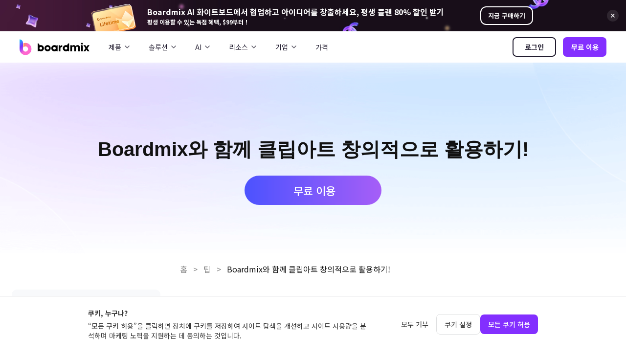

--- FILE ---
content_type: text/html
request_url: https://boardmix.com/kr/skills/what-is-clipart/
body_size: 20334
content:


<!doctype html>
<html lang="ko">
<head>
  <meta charset="utf-8">
  <meta http-equiv="X-UA-Compatible" content="IE=edge">
  <meta name="viewport" content="width=device-width,initial-scale=1,user-scalable=0,shrink-to-fit=no">
  <meta name="keywords" content="클립아트">
  <meta name="description" content="문서 작성과 디자인 공간이 완전히 컴퓨터로 옮겨가게 되며, 현재는 저작권과 상관없이 바로 이용할 수 있는 그래픽 소스 라이브러리를 통칭하는 말이 되었습니다.">
  <meta property="og:url" content="https://boardmix.com/kr/skills/what-is-clipart/">
  <meta property="og:title" content="Boardmix와 함께 클립아트 창의적으로 활용하기!">
  <meta property="og:description" content="문서 작성과 디자인 공간이 완전히 컴퓨터로 옮겨가게 되며, 현재는 저작권과 상관없이 바로 이용할 수 있는 그래픽 소스 라이브러리를 통칭하는 말이 되었습니다.">
  <meta property="og:image" content="https://cms.boardmix.com/images/kr/articles/cover/what-is-clipart.png">
  <meta property="og:image:width" content="1200">
  <meta property="og:image:height" content="630">
  <meta property="og:site_name" content="BoardMix">
  <title>Boardmix와 함께 클립아트 창의적으로 활용하기!</title>
  <link rel="canonical" href="https://boardmix.com/kr/skills/what-is-clipart/">
 <meta property="twitter:card" content="summary_large_image">
  <meta property="twitter:url" content="https://boardmix.com/kr/skills/what-is-clipart/">
  <meta property="twitter:title" content="Boardmix와 함께 클립아트 창의적으로 활용하기!">
  <meta property="twitter:description" content="문서 작성과 디자인 공간이 완전히 컴퓨터로 옮겨가게 되며, 현재는 저작권과 상관없이 바로 이용할 수 있는 그래픽 소스 라이브러리를 통칭하는 말이 되었습니다.">
  <meta property="twitter:domain" content="https://boardmix.com/kr">
  <meta property="twitter:site" content="@BoardMix">
  <meta property="twitter:image:src" content="https://cms.boardmix.com/images/kr/articles/cover/what-is-clipart.png">
  <!-- Google Tag Manager -->
<script>
    (function (w, d, s, l, i) {
        w[l] = w[l] || [];
        w[l].push({
            'gtm.start': new Date().getTime(),
            event: 'gtm.js'
        });
        var f = d.getElementsByTagName(s)[0],
            j = d.createElement(s),
            dl = l != 'dataLayer' ? '&l=' + l : '';
        j.async = true;
        j.src =
            'https://www.googletagmanager.com/gtm.js?id=' + i + dl;
        f.parentNode.insertBefore(j, f);
    })(window, document, 'script', 'dataLayer', 'GTM-WDNXR73H');
</script>
<!-- End Google Tag Manager -->
<link rel="icon" href="https://cms.boardmix.com/images/board.ico" />
<link rel="stylesheet" href="https://boardmix.com/assets/css/bootstrap-edraw.min.css"
    title="boardmix"><script src="https://www.dwin1.com/82137.js" type="text/javascript" defer="defer"></script>
<link rel="preconnect" href="https://fonts.googleapis.com">
<link rel="preconnect" href="https://fonts.gstatic.com" crossorigin>
<link
	href="https://boardmix-public-ff.oss-eu-central-1.aliyuncs.com/cms/style/reset-v4.css"
	rel="stylesheet"
/>
<link href="https://fonts.googleapis.com/css2?family=Noto+Sans+KR:wght@400;500;700&display=swap" rel="stylesheet">
<!--<link rel="stylesheet"-->
<!--    href="https://boardmix-public-ff.oss-eu-central-1.aliyuncs.com/cms/style/board-oversea-common-2.css"-->
<!--    title="boardmix">-->
<style>.header--products--float-box{top:36px;}body{font-family:Noto Sans KR,-apple-system,BlinkMacSystemFont,Segoe UI,Roboto,Helvetica Neue,Arial,Noto Sans,sans-serif!important}.h1,.h2,.h3,.h4,.h5,.h6,h1,h2,h3,h4,h5,h6,p,div,span,ul,li,ol{font-family:Noto Sans KR,-apple-system,BlinkMacSystemFont,Segoe UI,Roboto,Helvetica Neue,Arial,Noto Sans,sans-serif!important}.content-main .px-btn{    padding: 0 23px;}.article-item-top .cover-img{    object-fit: cover;
    width: 100%;}article h2 {    position: relative;z-index: 0;} article p{    position: relative; z-index: 1;}.footer-copyright-left{    position: relative;  z-index: 1;}.footer-copyright-logo-image{    position: relative;z-index: 0;}.content .article-bottom-title{color:#19191A!important} .content  .article-bottom{background: #ffd6fc url(https://cms.boardmix.com/images/articles/bottom-card-3.png) center center / cover no-repeat;}.article-body.article-body h2 { font-size: 32px; font-weight: 700; line-height: 40px;}.article-body.article-body h2:not([id]){margin: 64px 0 24px;}.article-body.article-body  h3 { font-size: 22px;font-weight: 600; line-height: 40px;
} .article-body.article-body p{text-align: justify; text-justify: inter-word;} .article-body.article-body li{margin-bottom:8px}.header--unlogin,.header--login{display:none}.content p{    width: 100%;}</style>
<script>
    function getCookie(name) {
        var arr = document.cookie.match(new RegExp("(^| )" + name + "=([^;]*)(;|$)"));
        if (arr != null) {
            return unescape(arr[2]);
        }
        return null;
    }
</script>
    <style>.header--products--arrow{width:20px;}.media-logo{max-width: 22px;}
        .header--products--float-box .header--float-solution{width:fit-content!important}.header--float-solution .header--float-solution-lf{margin-right:28px}.header--float-solution .header--float-solution-lf:last-child{margin-right:0}.header--float-solution-lf-item-wrapper{display:flex;align-items:flex-start;gap:28px;width:fit-content}.header--float-solution-lf-item-wrap{min-width:216px;flex:1}.header--products--float-box .header--float-solution-lf-item{width:216px;font-weight:400}.header--float-solution .header--float-solution-lf{width:fit-content}.header--products--float-box.header--products--float-solution-box{transform:translateX(-24%)}.header--products .header--product-item{font-weight:400}@media screen and (max-width:980px){.header--products--float-box.header--products--float-solution-box{transform:none}.header--products--float-box .header--float-solution{flex-wrap:wrap;gap:20px}.header--float-solution-lf-item-wrap{min-width:fit-content}.header--float-solution-lf-item-wrapper{flex-wrap:wrap}}.header-text-gradient{font-size:14px;font-weight:800;background:linear-gradient(90deg,#473a6c,#8634ff,#ff3898);-webkit-background-clip:text;-webkit-text-fill-color:transparent;background-clip:text;color:#1e192c}
    </style><style>.header--float-solution-lf,.header--float-solution-lf-item-wrap{min-width:auto}.header--float-solution-lf-item{width:auto!important}.header-text-gradient{font-size:14px;font-weight:800;background:linear-gradient(90deg,#473a6c,#8634ff,#ff3898);-webkit-background-clip:text;-webkit-text-fill-color:transparent;background-clip:text;color:#1e192c}.header--link-img-wrap{margin-right:10px;background:#fff;border-radius:10px;overflow:hidden;position:relative}.header--link-img-wrap::before{content:"";pointer-events:none;position:absolute;width:calc(100% - 2px);height:calc(100% - 2px);border-radius:inherit;inset:1px;outline:1px solid rgba(0,0,0,.05)}.header--link-img{min-width:44px;height:44px}.header--panel--p{color:#1e192c;font-size:12px;font-weight:400;margin:2px 0 0;line-height:17px;opacity:.6}.header--panel-link{display:flex;align-items:center;padding:6px 56px 6px 6px;min-width:263px;position:relative;min-height:56px;border-radius:16px;transition:all .2s;cursor:pointer}.header--panel-link::after{content:"";transition:all .1s;pointer-events:none;position:absolute;width:18px;height:18px;border-radius:inherit;top:50%;transform:translateY(-50%);right:17px;opacity:0;transition:all .2s;background:url(https://boardmix-public-ff.oss-eu-central-1.aliyuncs.com/cms/2025/header-arrow.png) center center/cover no-repeat}.header--panel-link:hover .header--link-img-wrap{background:#fff}.header--panel-link:hover .header--link-img-wrap::before{outline:1px solid rgba(0,0,0,.1)}.header--panel-link:hover{background:rgba(247,247,247)}.header--panel-link:hover::after{opacity:1}.header--panel-link+.header--panel-link{margin-top:12px}.header--panel-subtitle{color:#1e192c;font-size:14px;font-weight:400;line-height:20px;display:block}</style>
    <style>
    .ed-footer.ed-footer-new .company-introduction dl dt{font-size:16px;font-weight:300}.ed-footer.ed-footer-new .company-introduction dl:not(:last-child){margin-right:7.1%}.ed-footer.ed-footer-new .company-introduction dl{min-width:10rem}.ed-footer.ed-footer-new .footer-copyright{margin-top:7.3125rem}.ed-footer.ed-footer-new .footer-copyright-left a{font-size:.875rem}@media screen and (max-width:1080px){.ed-footer.ed-footer-new .company-introduction dl:not(:last-child){margin-right:2.8%}}@media screen and (max-width:1260px){.ed-footer.ed-footer-new .footer-copyright{margin-top:2.5rem}}@media screen and (max-width:800px){.ed-footer .company-introduction{gap:1.5rem}.mobile-img-left{max-width:100%}.ed-footer .company-introduction dl{width:fit-content}.company-introduction-rt{flex-wrap:wrap;justify-content:flex-start;gap:1rem}}@media screen and (max-width:469px){.company-introduction-rt{justify-content:center}}
</style>
    <link rel="stylesheet" href="https://boardmix-public-ff.oss-eu-central-1.aliyuncs.com/cms/style/article-2023.css">
</head>
<body data-pro="edraw" data-cat="template" data-nav="basic" data-sys="auto" data-dev="auto">
  <a href="https://boardmix.com/kr/boardmix-lifetime-deal/" 
target="_blank" 
class="global-banner" 
style="display:block;background: #1b111e url(https://boardmix-public-ff.oss-eu-central-1.aliyuncs.com/cms/2024black/banner-top3.jpeg) center center / cover no-repeat;">
			<div class="global-banner-wrap" style="    max-width: 900px;">
				<div class="global-banner-text">
					<span class="global-banner-price" style="white-space: nowrap;font-size:16px">
					    Boardmix AI 화이트보드에서 협업하고 아이디어를 창출하세요, 평생 플랜 80% 할인 받기</span><br />평생 이용할 수 있는 독점 혜택, $99부터！
				</div>
				<div class="global-banner-btn">지금 구매하기</div>
			</div>
			<img src="https://cms.boardmix.com/images/lifetime/banner-close.svg"
	class="global-banner-close" alt="activity banner"/>
		</a>
		
  <header class="header">
	<div class="header--container">
		<a href="https://boardmix.com/kr/" class="header--brand"
			><img
				src="https://cms.boardmix.com/images/board-logo@32.svg"
				class="logo-black"
				alt="logo" />
			<img
				src="https://cms.boardmix.com/images/board-logo-white.svg"
				class="logo-white"
				alt="logo "
				style="width: 144px"
		/></a>
		<div class="header--expand">
			<i
				class="wsc-icon aria-expanded-false-show expand-icon"
				data-icon="symbol-menu"
			></i
			><i
				class="wsc-icon aria-expanded-true-show shrink-icon d-none"
				data-icon="symbol-close"
				style="width: 14px; left: -4px"
			></i>
		</div>
		<div class="header--menu--mask"></div>
		<div class="header--content">
			<div class="header--first">
				<div class="header--item header--products">
					<div class="d-flex">
						<span>제품</span
						><svg
							class="header--products--arrow"
							viewBox="0 0 20 20"
						>
							<use href="#header-dropdown--arrow"></use>
						</svg>
					</div>
					<div
						class="header--products--float-box header--products--float-solution-box"
					>
						<div
							class="header--float-products"
							style="height: auto"
						>
							<div class="header-panel--column header-logos">
								<div
									class="header--panel-link"
									data-nav-link=""
								>
									<div class="header--link-img-wrap">
										<img
											loading="lazy"
											src="https://boardmix-public-ff.oss-eu-central-1.aliyuncs.com/cms/2025/product-board.png"
											class="header--link-img"
											alt="博思白板"
										/>
									</div>
									<div class="header--panel-subtitle">
										<a
											href="https://boardmix.com/kr/online-whiteboard/"
											>Boardmix(보드 믹스) </a
										>
										<p class="header--panel--p">
											온라인 협업 화이트보드
										</p>
									</div>
								</div>
								<div
									class="header--panel-link"
									data-nav-link=""
								>
									<div class="header--link-img-wrap">
										<img
											loading="lazy"
											src="https://boardmix-public-ff.oss-eu-central-1.aliyuncs.com/cms/2025/product-sdk.png"
											class="header--link-img"
											alt="博思白板SDK"
										/>
									</div>
									<div class="header--panel-subtitle">
										<a href="https://boardmix.com/kr/sdk-integration/"
											>Boardmix SDK </a
										>
										<p class="header--panel--p">
											Boardmix 개발자 플랫폼
										</p>
									</div>
								</div>
								<div
									class="header--panel-link"
									data-nav-link=""
								>
									<div class="header--link-img-wrap">
										<img
											loading="lazy"
											src="https://boardmix-public-ff.oss-eu-central-1.aliyuncs.com/cms/2025/product-pixso.png"
											class="header--link-img"
											alt="博思设计"
										/>
									</div>
									<div class="header--panel-subtitle">
										<a href="https://pixso.net/kr/">Pixso(픽소) </a>
										<p class="header--panel--p">
											UI/UX 도구, 피그마 대안
										</p>
									</div>
								</div>
								<div
									class="header--panel-link"
									data-nav-link=""
								>
									<div class="header--link-img-wrap">
										<img
											loading="lazy"
											src="https://boardmix-public-ff.oss-eu-central-1.aliyuncs.com/cms/assets/presenti-logo.png"
											class="header--link-img"
											alt="Presenti AI "
										/>
									</div>
									<div class="header--panel-subtitle">
										<a href="https://presenti.ai/kr/"
											>Presenti AI </a
										>
										<p class="header--panel--p">
											AI PPT 제작 도구, Gamma 대안
										</p>
									</div>
								</div>
								<!-- <div
									class="header--panel-link"
									data-nav-link=""
								>
									<div class="header--link-img-wrap">
										<img
											loading="lazy"
											src="https://boardmix-public-ff.oss-eu-central-1.aliyuncs.com/cms/2025/product-ppt.png"
											class="header--link-img"
											alt="博思AIPPT"
										/>
									</div>
									<div class="header--panel-subtitle">
										<a href="https://presenti.ai/"
											>Presenti AI </a
										>
										<p class="header--panel--p">
											AI PPT maker, Gamma alternative
										</p>
									</div>
								</div> -->
							</div>
						</div>
					</div>
				</div>
				<div class="header--item header--products">
					<div class="d-flex">
						<span>솔루션 </span
						><svg
							class="header--products--arrow"
							viewBox="0 0 20 20"
						>
							<use href="#header-dropdown--arrow"></use>
						</svg>
					</div>
					<div
						class="header--products--float-box header--products--float-solution-box"
					>
						<div
							class="header--float-products header--float-solution"
							style="height: auto"
						>
							<div class="header--float-solution-lf">
								<div
									class="header--float-solution-lf-title header--float-solution-lf-scene"
								>
									다이어그램 
								</div>
								<div
									class="header--float-solution-lf-item-wrapper"
								>
									<div
										class="header--float-solution-lf-item-wrap"
									>
										<a
											href="https://boardmix.com/kr/mind-map/"
											class="header--float-solution-lf-item"
											>마인드맵 </a
										>
										<a
											href="https://boardmix.com/kr/flow-chart/"
											class="header--float-solution-lf-item"
											>플로우차트 
										</a>
										<a
											href="https://boardmix.com/kr/er-diagram/"
											class="header--float-solution-lf-item"
											>ER 다이어그램  </a
										><a
											href="https://boardmix.com/kr/uml-diagram/"
											class="header--float-solution-lf-item"
											>UML 다이어그램 </a
										><a
											href="https://boardmix.com/kr/organizational-chart/"
											class="header--float-solution-lf-item"
											>조직도
										</a>
									</div>
									<div
										class="header--float-solution-lf-item-wrap"
									>
										<a
											href="https://boardmix.com/kr/smart-goals/"
											class="header--float-solution-lf-item"
											>SMART 목표 설정</a
										><a
											href="https://boardmix.com/kr/diagram-maker/"
											class="header--float-solution-lf-item"
											>다이어그램 작성기 </a
										><a
											href="https://boardmix.com/kr/business-model-canvas/"
											class="header--float-solution-lf-item"
											>비즈니스 모델 캔버스</a
										><a
											href="https://boardmix.com/kr/customer-journey-map/"
											class="header--float-solution-lf-item"
											>사용자 여정 지도 </a
										><a
											href="https://boardmix.com/kr/architecture-diagram/"
											class="header--float-solution-lf-item"
											>아키텍처 다이어그램 </a
										>
									</div>
								</div>
							</div>
							<div class="header--float-solution-lf">
								<div
									class="header--float-solution-lf-title header--float-solution-lf-scene"
								>
									워크플로우 
								</div>
								<a
									href="https://boardmix.com/kr/scrum-tool/"
									class="header--float-solution-lf-item"
									>스크럼 도구 </a
								>
								<a
									href="https://boardmix.com/kr/brainstorming/"
									class="header--float-solution-lf-item"
									>브레인스토밍</a
								><a
									href="https://boardmix.com/kr/hybrid-work/"
									class="header--float-solution-lf-item"
									>팀 협업</a
								><a
									href="https://boardmix.com/kr/research-and-analysis/"
									class="header--float-solution-lf-item"
									>리서치 및 분석 </a
								><a
									href="https://boardmix.com/kr/meeting-and-workshops/"
									class="header--float-solution-lf-item"
									>회의 및 워크숍</a
								><a
									href="https://boardmix.com/kr/product-planning/"
									class="header--float-solution-lf-item"
									>제품 기획</a
								>
							</div>
						</div>
					</div>
				</div>
				<div class="header--item header--products">
					<div class="d-flex">
						<span>AI</span
						><svg
							class="header--products--arrow"
							viewBox="0 0 20 20"
						>
							<use href="#header-dropdown--arrow"></use>
						</svg>
					</div>
					<div
						class="header--products--float-box header--products--float-solution-box"
					>
						<div
							class="header--float-products header--float-solution"
							style="height: auto"
						>
							<div class="header--float-solution-lf">
								<div
									class="header--float-solution-lf-title header--float-solution-lf-scene"
								>
									창의성 & 다이어그램 
								</div>
								<a
									href="https://boardmix.com/kr/ai-mind-map/"
									class="header--float-solution-lf-item"
									>AI 마인드맵 </a
								><a
									href="https://boardmix.com/kr/ai-flowchart/"
									class="header--float-solution-lf-item"
									>AI 플로우차트 </a
								><a
									href="https://boardmix.com/kr/ai-user-journey-map/"
									class="header--float-solution-lf-item"
									>AI 사용자 여정 지도 </a
								>
								<a
									href="https://boardmix.com/kr/ai-fishbone-diagram/"
									class="header--float-solution-lf-item"
									>AI 피시본 다이어그램</a
								>
							</div>
							<div class="header--float-solution-lf">
								<div
									class="header--float-solution-lf-title header--float-solution-lf-scene"
								>
									계획 & 처리 
								</div>
								<a
									href="https://boardmix.com/kr/ai-business-model-canvas/"
									class="header--float-solution-lf-item"
									>AI 비즈니스 모델 캔버스 </a
								><a
									href="https://boardmix.com/kr/ai-swot-analysis/"
									class="header--float-solution-lf-item"
									>AI SWOT 분석</a
								><a
									href="https://boardmix.com/kr/ai-value-chain/"
									class="header--float-solution-lf-item"
									>AI 가치 사슬 분석</a
								>
							</div>
							<div class="header--float-solution-lf">
								<div
									class="header--float-solution-lf-title header--float-solution-lf-scene"
								>
									전략 & 분석 
								</div>
								<a
									href="https://boardmix.com/kr/ai-user-persona/"
									class="header--float-solution-lf-item"
									>AI 사용자 페르소나 </a
								><a
									href="https://boardmix.com/kr/ai-smart-goal-generator/"
									class="header--float-solution-lf-item"
									>AI SMART 목표 </a
								><a
									href="https://boardmix.com/kr/bcg-matrix-ai-generator/"
									class="header--float-solution-lf-item"
									>AI BCG 매트릭스 </a
								>
							</div>
							<div class="header--float-solution-lf">
								<div
									class="header--float-solution-lf-title header--float-solution-lf-scene"
								>
									스마트 크리에이션
								</div>
								<a
									href="https://boardmix.com/kr/ai-whiteboard/"
									class="header--float-solution-lf-item"
									>AI 화이트보드 </a
								><a
									href="https://boardmix.com/kr/ai-ppt/"
									class="header--float-solution-lf-item"
									>AI 프레젠테이션 </a
								><a
									href="https://boardmix.com/kr/ai-resume-builder/"
									class="header--float-solution-lf-item"
									>AI 이력서 작성기 </a
								>
							</div>
						</div>
					</div>
				</div>
				<div class="header--item header--products">
					<div class="d-flex">
						리소스 <svg
							class="header--products--arrow"
							viewBox="0 0 20 20"
						>
							<use href="#header-dropdown--arrow"></use>
						</svg>
					</div>
					<div
						class="header--products--float-box header--products--float-solution-box"
					>
						<div
							class="header--float-products header--float-solution"
							style="height: auto"
						>
							<div class="header--float-solution-lf">
								<div
									class="header--float-solution-lf-title header--float-solution-lf-scene"
								>
									탐구
								</div>
								<a
									href="https://boardmix.com/kr/templates/"
									class="header--float-solution-lf-item"
									>템플릿</a
								><a
									href="https://boardmix.com/kr/download/"
									class="header--float-solution-lf-item"
									>다운로드 </a
								><a
									href="https://boardmix.com/kr/releases/"
									class="header--float-solution-lf-item"
									>업데이트 일기</a
								>
							</div>
							<div class="header--float-solution-lf">
								<div
									class="header--float-solution-lf-title header--float-solution-lf-scene"
								>
									학습
								</div>
								<a
									href="https://boardmix.com/help/kr/"
									class="header--float-solution-lf-item"
									>가이드</a
								><a
									href="https://boardmix.com/kr/articles/"
									class="header--float-solution-lf-item"
									>블로그</a
								>
							</div>
						</div>
					</div>
				</div>
				<div class="header--item header--products">
					<div class="d-flex">
						<span>기업 </span
						><svg
							class="header--products--arrow"
							viewBox="0 0 20 20"
						>
							<use href="#header-dropdown--arrow"></use>
						</svg>
					</div>
					<div
						class="header--products--float-box header--products--float-solution-box"
					>
						<div
							class="header--float-products"
							style="height: auto"
						>
							<a
								href="https://boardmix.com/kr/organization-application/"
								class="header--float-solution-lf-item"
								>기업 버전</a
							><a
								href="https://boardmix.com/kr/private-deployment/"
								class="header--float-solution-lf-item"
								>프라이빗 네트워크 배포</a
							>
						</div>
					</div>
				</div>

				<div class="header--item">
					<a href="https://boardmix.com/kr/pricing/" class="menu-track"
						>가격 </a
					>
				</div>
			</div>
			<div class="header--second">
				<a
					href="/app/?sign_in"
					class="header-btn__outline header--unlogin"
					>로그인</a
				><a
					href="/app/?sign_up"
					class="header-btn__primary header--unlogin"
					style="margin-left: 14px"
					>무료 이용 </a
				><a href="/app/" class="header--login header-btn__primary"
					>바로 시작</a
				>
			</div>
		</div>
	</div>
</header>
  <style>
      .content-main .content .image{
          width: 100%;
      }
      
      .content img:not(.icon-img){
          max-width: 800px;
          width: 100%;
          height: auto;
      }
  </style>
 <div id="nav-howto" class="position-fixed w-100 " style="z-index:999;background:linear-gradient(-135deg,rgba(166,94,247,1) 0%,rgba(76,83,255,1) 100%);top:0;">
        <div class="content article-container m-auto h-100 ">
            <div class="d-flex justify-content-center align-items-center h-100 px-lg-0">
                <h6 style="color: rgb(255, 255, 255);margin-bottom: 0;" class="one-line">Boardmix와 함께 클립아트 창의적으로 활용하기!
                </h6>
                <div style="margin-left: 36px">
                    <div class>
                        <a href="https://boardmix.com/app/" class="nav-btn" style="font-size:14px;width: 174px;height: 36px;line-height: 36px;background-color: #fff;display: block;border-radius: 49px;text-align: center;"><span class="px-text">무료 이용</span>
                        </a>
                    </div>
                </div>
            </div>
        </div>
    </div>
  <!--<main class="wsc-main bg-white p-0  goToHomePage">-->
  <main class="wsc-main bg-white p-0 ">
<section class="banner">
            <div class="px-container">
                          <h1 class="content-title tow-lines">Boardmix와 함께 클립아트 창의적으로 활용하기!
            </h1>
                <a href="https://boardmix.com/app/" class="banner-btn px-btn">
                    <span>무료 이용</span>
                    <svg version="1.1" xmlns="http://www.w3.org/2000/svg" style="display:none;"><symbol id="1665660152828" viewBox="0 0 24 24"><path d="M16.172 11l-5.364-5.364 1.414-1.414L20 12l-7.778 7.778-1.414-1.414L16.172 13H4v-2h12.172z" fill-rule="evenodd" fill="#FFF"/></symbol><symbol id="1665660106683" null=""><defs><clipPath id="symbolWrongPath"><path fill-rule="evenodd" clip-rule="evenodd" d="M3.293 11.293l8-8 1.414 1.414-8 8-1.414-1.414z"/><path fill-rule="evenodd" clip-rule="evenodd" d="M11.293 12.707l-8-8 1.414-1.414 8 8-1.414 1.414z"/></clipPath></defs></symbol></svg>
                </a>
            </div>
</section>
<section class="position-relative article">
   <div class="content-main">
       <div class="article-nav left-nav">
         <nav id="list-howto" class="list-group update-version">
<div class="border-bottom">
목차
</div>
<a href="#part1" class="list-group-item with-hand active">
 Part1：클립아트 작성 프로그램 Top7
</a>
<div style="padding-left:32px;font-size:14px;">
   <a href="#part11" class="list-group-item with-hand ">
1. Microsoft Office
   </a>
 <a href="#part12" class="list-group-item with-hand">
2. 한컴오피스 한글
     </a>
<a href="#part13" class="list-group-item with-hand ">
3. Adobe Illustrator
   </a>
 <a href="#part14" class="list-group-item with-hand">
4. Pixart
     </a>
 <a href="#part15" class="list-group-item with-hand ">
5. Notion
   </a>
    <a href="#part16" class="list-group-item with-hand">
6. Edraw
     </a>
 <a href="#part17" class="list-group-item with-hand ">
7. Boardmix
   </a>
</div>
<a href="#part2" class="list-group-item with-hand">
Part2：무료 클립아트 프로그램 Boardmix
</a>
<a href="#part3" class="list-group-item with-hand">
Part3：결론
</a>
<a href="https://boardmix.com/app/" class="px-btn left-nav-btn" style="width: 240px;height: 48px;margin-top: 32px;">
    무료 이용
    <img class="btn-arrow" src="https://cms.pixso.net/images/arrow.svg" alt="arrow">
</a>
</nav>
       </div>
       <div class="content-right">
           <div class="position-relative">
                <nav style="color: rgba(0, 0, 0, 0.5);">
                    <a href="/kr/articles/" class="px-breadcrumb">홈</a>
                    <span class="mx-2">></span>
                    <a href="https://boardmix.com/kr/skills/" class="px-breadcrumb">팁</a>
                    <span class="mx-2">></span>
                    <span style="color: #121212">Boardmix와 함께 클립아트 창의적으로 활용하기!</span>
                </nav>
            </div>
            <div class="author-box">
                <img src="https://cms.pixso.net/images/kr/articles/author-male.png" class="author-img" alt="김희준">
                <div class="ml-3">
                    <h6 class="author-title">김희준</h6>
                    <p class="author-desc">Apr 24, 2025업데이트</p>
                </div>
            </div>
            <div class="content">
                 <p>여러 오피스 프로그램과 생산성 도구를 이용하면서 클립아트라는 단어를 많이 들어 보셨을 겁니다. 클립아트란, 설명을 목적으로 이용되는 모든 이미지를 뜻합니다. 원래는, 다양한 프로젝트에 재사용하는 것을 목적으로, 다른 인쇄물에서 오려낸 이미지를 말하는 단어였습니다. 그러나, 문서 작성과 디자인 공간이 완전히 컴퓨터로 옮겨가게 되며, 현재는 저작권과 상관없이 바로 이용할 수 있는 그래픽 소스 라이브러리를 통칭하는 말이 되었습니다.</p>
<p>클립아트는 셔터스톡사진과 조금 차이가 있습니다. 클립아트는 여러가지 텍스트 자료를 좀 더 시각적으로 설명하기 위해 이용하는 삽화로서, 만화에 가까운 그림입니다. 인터넷을 이용해 여러가지 클립아트를 다운로드 받을 수도 있지만, 프로그램 자체에 클립아트 라이브러리를 내장하고 있는 프로그램도 있습니다. 그리고, 많은 양의 사진과 도형, 그림을 편집하는데 더욱 최적화 된 도구도 있죠. 만약 컴퓨터 클립아트를 효과적으로 이용하고 싶다면, 이런 프로그램을 가장 먼저 고려해야합니다. 이 글에서, 무료클립아트를 활용할 수 있는 프로그램 7가지를 소개하겠습니다.</p>
<h2 id="part1"> Part1：클립아트를 이용할 수 있는 작성 프로그램 Top7</h2>
<h4 id="part11">1. Microsoft Office(Word, Excel, Powerpoint, Onenote)</h4>
<p><img src="https://cms.boardmix.com/images/kr/articles/2022/skills/clipart01.png" alt="마이크로소프트 오피스"></p>
<p>컴퓨터로 이용하는 클립아트에 훨씬 익숙한 세대라면, 아마 마이크로소프트로 클립아트를 가장 먼저 접했을 것입니다. 그림을 직접 그리거나, 일부분을 수정하는 것에 가장 적합한 프로그램이라고 이야기하기는 힘듭니다. 그러나, 마이크로소프트에서 제공하는 아이콘과 일러스트레이션 파일은 다른 것과 비교할 수 없을 만큼 많습니다. 또한, 일상적으로 문서 작성 프로그램을 이용해야하는 학생이나 직장인이라면 이미 마이크로소프트 오피스를 구독하고 있을 가능성이 높습니다. 따라서, 클립아트를 이용해 제안서나 보고서의 설명력을 높이고 싶다면 이미 이용하고 있는 워드프로세서의 클립아트로 시도해보세요.</p>
<h4 id="part12">2. 한컴오피스 한글</h4>
<p><img src="https://cms.boardmix.com/images/kr/articles/2022/skills/clipart02.png" alt="한글과컴퓨터"></p>
<p>한컴오피스 한컴은 한글과컴퓨터에서 개발된 한국산 워드프로세서 프로그램입니다. 학교를 비롯한 관공서에서 아직도 두루 이용되고 있으므로, 초등학교 컴퓨터실에서 처음 컴퓨터 교육을 받은 세대라면 워드보다 익숙하게 느껴질 수도 있겠습니다. 대부분의 기능이 워드와 유사하며, 그리기마당이라는 클립아트 라이브러리가 존재합니다. 인터넷에 연결된 상태로 애셋을 다운받아 이용하는 방식입니다. 이 또한, 이미 한컴 오피스를 이용하고 있다는 전제 하에 가장 쉽게 시도할 수 있는 클립아트 프로그램입니다. 다만 클립아트만을 위해 한컴오피스 한글을 구매하기에는 가격이 부담됩니다. (구독형 한컴독스의 경우 월 6,900원)</p>
<h4 id="part13">3. Adobe Illustrator</h4>
<p><img src="https://cms.boardmix.com/images/kr/articles/2022/skills/clipart03.png" alt="어도비 일러스트레이터"></p>
<p>어도비에서 제공하는 프로그램은 디자인을 위한 도구로, 문서 작성이나 사무용으로는 적합하지 않습니다. 그러나, 삽화를 좀 더 아름답게 그려야 하거나 문서의 톤앤매너에 맞는 편집이 필요한 경우 디자인 프로그램을 이용하는 것이 훨씬 편리할 수 있습니다. 많은 프로그램 중에서 일러스트레이터를 추천하는 이유는, 벡터 기반의 이미지 편집 프로그램으로서 SVG 형식을 지원하기 때문입니다. 이는 다른 문서 편집 프로그램과도 호환되며 높은 해상도를 요구하더라도 그림이 흐려지지 않습니다. 또한, Creative Cloud를 구독하는 경우 제공되는 라이브러리를 이용하면, 인터넷을 통해 언제든지 직접 만든 클립아트를 내려받을 수 있습니다. 단일 프로그램을 구독하는 경우 비용은 월 11,000원입니다.</p>
<h4 id="part14">4. Pixart</h4>
<p><img src="https://cms.boardmix.com/images/kr/articles/2022/skills/clipart04.png" alt="픽스아트 로고"></p>
<p>그림을 다운로드하고 편집할 때, 컴퓨터보다 스마트폰을 이용하는 것이 훨씬 쉽게 느껴지는 사람도 있을 것입니다. 이런 분들께 픽스아트를 권해드립니다. 픽스아트는 포토샵과 비슷하게 사진을 편집할 수 있는 프로그램으로, 커뮤니티와 비슷한 기능을 이용해 사용자가 만든 스티커를 무료 클립아트처럼 이용할 수 있습니다. 기본적인 사용은 무료이지만 부가 기능을 이용하기 위해서는 인앱 결제가 필요합니다. 컴퓨터 클립아트를 이용하는 게 복잡하게 느껴진다면 이 방법도 시도해보세요.</p>
<h4 id="part15">5. Notion</h4>
<p><img src="https://cms.boardmix.com/images/kr/articles/2022/skills/clipart05.png" alt="노션 로고"></p>
<p>노션은 협업에 특화된 문서 작성 도구이자 생산성 툴입니다. 클립아트 무료 라이브러리가 따로 있는 것은 아니지만, 이 툴을 추천하는 이유는 단 한가지입니다. 인터넷에 제공되는 무료 그림을 삽입하는 것이 간편합니다. 이미지를 비롯한 모든 미디어를 복사/붙여넣기 기능을 이용해 삽입할 수 있으며, 블록식 구조는 그림을 얼마든지 이동해도 전체 문서의 형태가 깨지지 않도록 해줍니다. 만약 클립아트 뿐만 아니라, 다양한 미디어를 이용해 문서를 작성해야 한다면 노션으로 가장 먼저 시도해보세요.</p>
<h4 id="part16">6. Edraw</h4>
<p><img src="https://cms.boardmix.com/images/kr/articles/2022/skills/clipart06.png" alt="이드로우마인드 로고"></p>
<p>이드로우마인드는 마인드맵 작성에 특화된 생산성 도구입니다. 여러가지 추상적인 아이디어를 빠르고 직관적으로 캐치해야 하는 마인드맵의 특성에 맞게, 다양한 도형 그리기 도구와 무료클립아트를 제공하고 있습니다. 만약, 다른 사람과 공유하거나 제출해야하는 문서가 아니라 아이디어를 효과적으로 표현하기 위해 클립아트를 이용한다면 이드로우마인드를 고려해보세요. 월 9,900원의 비용으로 구독할 수 있습니다. 다만, 일상적으로 마인드맵을 그리거나 크리에이티브 프로세스를 거치는 사람이 아니라면 가격이 부담될 수 있습니다.</p>
<h4 id="part17">7. Boardmix</h4>
<p><img src="https://cms.boardmix.com/images/kr/articles/2022/skills/clipart07.png" alt="보드믹스 로고"></p>
<p>Boardmix는 협업에 특화된 창의성 화이트보드 도구입니다. 그래프와 마인드맵을 비롯한 여러가지 스마트아트를 템플릿을 이용해 간편하게 사용할 수 있으며, 클라우드 기반의 프로그램이므로 사용자 라이브러리도 이용할 수 있습니다. 여타 생산성 문서 도구와 같이, 다양한 미디어를 복사/붙여넣기를 이용해 간편히 삽입할 수 있고 Boardmix를 이용해 작성한 그림을 SVG로 내보내 다른 문서에 삽입할 수도 있습니다. Boardmix의 또 다른 특징은 Emoji를 삽입할 수 있다는 점입니다. 스마트폰이 상용화되면서, Emoji는 모든 사람이 공유하는 클립아트 라이브러리나 다름없습니다. 만약 Emoji를 적절하게 잘 이용한다면, 공감대를 이용해 문서의 설명력을 높이고 딱딱한 분위기를 풀어줄 수 있을 것입니다.</p>
<h2 id="part2">Part2：무료 클립아트 프로그램 <a href="https://boardmix.com/app/" target="_blank" rel="noopener"><span style="color: #cc99ff;">Boardmix</span></a> - 120% 활용해 프레젠테이션 하는 법</h2>
<p>프레젠테이션이나 기획안을 작성할 때, 의외로 간과하기 쉬운 부분은 그림이나 사진을 삽입할 때 분배를 잘 해야한다는 점입니다. 또한, 문서에 삽입되는 사진과 그림 전체의 분위기를 어느정도 통일하는 것이 훨씬 깔끔한 인상을 줍니다. 따라서 필요한 그림은 잘 모아서 정리해 둬야만 문서를 손쉽게 작성할 수 있겠죠. 바탕화면이나 데스크탑 폴더에 파일을 모아놓을 수도 있지만, Boardmix를 이용한 훨씬 간편한 방식을 소개합니다.</p>
<p><img src="https://cms.boardmix.com/images/kr/articles/2022/skills/clipart08.png" alt=" Frame tool"></p>
<p>Boardmix에는 Frame라는 도구가 있습니다. Boardmix에서 문서를 작성했을 때 처음 나타나는 화면은 책상, Frame은 이를 테면 종이와 같죠. 슬라이드쇼를 실행했을 때, 나오게 되는 화면의 범위라고 생각하시면 됩니다. 만약 그림을 Frame 밖에 두고 슬라이드쇼를 실행하게 되면 그 그림은 화면에 나오지 않습니다. 또한, Powerpoint나 Keynote가 전통적인 선형 방식의 개요 보기, 슬라이드 목록보기를 지원하는 반면 Boardmix는 화이트보드위에 자유롭게 Frame를 펼쳐 두고 슬라이드를 작성할 수 있습니다.</p>
<p>그래서, 제가 제안하는 Boardmix 활용 방법은 이렇습니다.</p>
<p>인터넷에서 무료 클립아트 사이트를 이용해 전체적인 기획안의 내용과 분위기에 맞는 그림들을 모아둡니다. 그리고, 화이트보드 위에 자유롭게 그림들을 늘어놓고 재배치하며 슬라이드를 작성합니다. 자주 사용하게 되는 것, 꼭 사용해야 하는 그림은 리소스 라이브러리에 업로드합니다.</p>
<p>그림을 선택하고, 우클릭하면 리소스라이브러리에 추가 메뉴를 선택할 수 있습니다.</p>
<p>실제로, 그림을 오려붙이는 것 처럼 쉽고 재미있게 작성하면서 파일도 깔끔하게 관리할 수 있습니다.</p>
<h2 id="part3">Part3：결론</h2>
<p>무료 그림을 제공하는 사이트가 많아지게 되면서, 오늘날 클립아트를 활용하는데 있어 중요한 점은 리소스를 구하는 것이 아니라 이를 분류하고 관리하는 일이 되었습니다. 많은 오피스 프로그램이 클립아트 애셋을 제공하지만 이를 관리하기 위한 라이브러리나 클라우드 시스템은 빈약한 경우가 많습니다. 하지만 Boardmix는 리소스 라이브러리를 제공해 문서에서 여러 번 사용되는 템플릿 이미지나 주요 그래픽을 저장해서 관리할 수 있습니다. 아직 <a href="https://boardmix.com/app/" target="_blank" rel="noopener"><span style="color: #cc99ff;">Boardmix</span></a>를 사용해보지 않으셨다면, 바로 리소스 라이브러리를 이용해 클립아트 관리를 시도해 보세요.</p>
<p><a href="https://boardmix.com/app/" class="px-btn" style="max-width: 240px; height: 48px; text-decoration: none;"> <span style="color: #fff;">무요 이용</span> <img class="btn-arrow icon-img" src="https://cms.pixso.net/images/arrow.svg" alt="arrow"> </a></p>
   <div class="article-bottom">
                        <div class="article-bottom-container">
                            <h7 class="article-bottom-title">보드믹스에 가입하여 팀과 협업하세요</h7>
                            <div class="article-bottom-btns">
                                <a href="/app/sign_up" class="article-bottom-btn article-bottom-btn__white">
                                    무료 이용
                                </a>
                                <a href="https://boardmix.com/kr/download/" class="article-bottom-btn article-bottom-btn__black">
                                  클라이언트 다운로드
                                </a>
                            </div>
                        </div>
                    </div>
            </div>
       </div>
       <div class="article-nav"></div>
   </div>
</section>
<section class="px-container related-container">
     <div class="related-title">인기 글 </div>
     <div class="row font-weight-medium hover-art related-list 10156546,10154802,10154845">
         
    <div class="col-xl-4 relative-article item">
        <a href="https://boardmix.com/kr/reviews/top7-kanban-tools-for-project-management/" class="d-block nav-link p-0">
           <div class="related-img-box">
               
                <img src="https://cms.boardmix.com/images/kr/articles/cover/top7-kanban-tools-for-project-management.png" class="related-img" alt="[2023년] 프로젝트 관리를 위해 칸반 툴  Top7">
               
               <div class="related-tag">
                  리뷰
               </div>
           </div>
           <h6 class="title tow-lines">[2023년] 프로젝트 관리를 위해 칸반 툴  Top7</h6>
        </a>
    </div>
     
    <div class="col-xl-4 relative-article item">
        <a href="https://boardmix.com/kr/reviews/top5-best-project-management-tools/" class="d-block nav-link p-0">
           <div class="related-img-box">
               
                <img src="https://cms.boardmix.com/images/kr/articles/cover/top5-best-project-management-tools.png" class="related-img" alt="TOP5 최고의 프로젝트 관리 툴 소개">
               
               <div class="related-tag">
                  리뷰
               </div>
           </div>
           <h6 class="title tow-lines">TOP5 최고의 프로젝트 관리 툴 소개</h6>
        </a>
    </div>
     
    <div class="col-xl-4 relative-article item">
        <a href="https://boardmix.com/kr/skills/popular-project-management-methods/" class="d-block nav-link p-0">
           <div class="related-img-box">
               
                <img src="https://cms.boardmix.com/images/kr/articles/cover/popular-project-management-methods.png" class="related-img" alt="가장 많이 사용되는 프로젝트 관리방법론 6가지">
               
               <div class="related-tag">
                  팁
               </div>
           </div>
           <h6 class="title tow-lines">가장 많이 사용되는 프로젝트 관리방법론 6가지</h6>
        </a>
    </div>
     
</div></section>
<div class="media-nav">
    <a href="#" class="media-nav-item media-goback">
        <img src="https://cms.pixso.net/images/articles/backtop.png" class="media-icon" alt="go to back">
    </a>
    <div style="background: rgba(0, 0, 0, 0.05);width: 20px; height: 1px;margin:6px auto;">
    </div>
    <a href="javascript:window.open('http://twitter.com/share?url=' + encodeURIComponent(document.location.href) + '&text=' + encodeURIComponent('문서 작성과 디자인 공간이 완전히 컴퓨터로 옮겨가게 되며, 현재는 저작권과 상관없이 바로 이용할 수 있는 그래픽 소스 라이브러리를 통칭하는 말이 되었습니다. #Boardmix #UI #UX '),'_blank','toolbar=yes, location=yes, directories=no, status=no, menubar=yes, scrollbars=yes, resizable=no, copyhistory=yes, width=600, height=450,top=100,left=350');void(0)" rel="nofollow" class="media-nav-item">
        <img src="https://cms.pixso.net/images/articles/twitter.png" class="media-icon" alt="twitter share">
    </a>
    <div style="background: rgba(0, 0, 0, 0.05);width: 20px; height: 1px;margin:6px auto;">
    </div>
    <a href="javascript:window.open('http://www.facebook.com/sharer.php?u=' + encodeURIComponent(window.location.origin + window.location.pathname) + '&t=The article is awesome!@Boardmix #Design #BoardMix','NewWindow','menubar=no,toolbar=no,status=no,width=570,height=570,top=100,left=350');void(0)" id="share-facebook" rel="nofollow" class="media-nav-item">
        <img src="https://cms.pixso.net/images/articles/facebook.png" class="media-icon" alt="facebook share">
    </a>
</div>
         <svg height="0" width="0">
            <defs>
                <clipPath id="symbolRightPath">
                    <path fill-rule="evenodd" clip-rule="evenodd" d="M12.6663 6.74966L6.47377 12.2789L3.34082 9.47219L4.67536 7.98255L6.476 9.59572L11.3342 5.25781L12.6663 6.74966Z" fill="#000000"/>
                </clipPath>
            </defs>
        </svg>
        <svg width="0" height="0">
            <defs>
                <clipPath id="symbolWrongPath">
                    <path fill-rule="evenodd" clip-rule="evenodd" d="M3.29297 11.293L11.293 3.29297L12.7072 4.70718L4.70718 12.7072L3.29297 11.293Z" fill="#000000"/>
                    <path fill-rule="evenodd" clip-rule="evenodd" d="M11.293 12.7072L3.29297 4.70718L4.70718 3.29297L12.7072 11.293L11.293 12.7072Z" fill="#000000"/>
                </clipPath>
            </defs>
        </svg>
  </main>
  <div class="ed-footer-wrapper">
        <footer class="ed-footer ed-footer-new">
            <div class="company-introduction">
                <div><img loading="lazy" src="https://cms.boardmix.com/images/home/boardlogo.png" class="ed-logo"
                        alt="boardmix logo">
                    <div class="d-flex" style="margin-top:26px;min-width:180px">
                        <a href="https://x.com/boardmixhq" target="_blank" rel="nofollow">
                            <img loading="lazy" class="media-logo"
                                src="https://cms.boardmix.com/images/assets/new-x-logo.svg">
                        </a>
                        <a href="https://www.youtube.com/channel/UCV7XZ36woJ8DTXdsvP3UL8A" target="_blank"
                            rel="nofollow">
                            <img loading="lazy" class="media-logo"
                                src="https://cms.boardmix.com/images/assets/new-youtube-logo.svg">
                        </a>
                        <a href="https://www.pinterest.com/boardmix/" target="_blank" rel="nofollow">
                            <img loading="lazy" class="media-logo"
                                src="https://cms.boardmix.com/images/assets/new-pinterest-logo.svg">
                        </a>
                        <a href="https://www.instagram.com/boardmix/" target="_blank" rel="nofollow">

                            <img loading="lazy" class="media-logo"
                                src="https://cms.boardmix.com/images/assets/new-ins-logo.svg">
                        </a>
                        <a href="https://www.facebook.com/people/Boardmix/100089599024711/" target="_blank"
                            rel="nofollow">
                            <img loading="lazy" class="media-logo"
                                src="https://cms.boardmix.com/images/assets/new-facebook-logo.svg">
                        </a>
                        <a href="https://www.linkedin.com/company/boardmix/" target="_blank" rel="nofollow">
                            <img loading="lazy" class="media-logo"
                                src="https://cms.boardmix.com/images/assets/new-linkedin.svg">
                        </a>
                        <a href="https://blog.naver.com/pixso_2025" target="_blank" rel="nofollow">
                            <img loading="lazy" class="media-logo"
                                src="https://boardmix.com/kr/assets/image/naverblog.svg">
                        </a>
                    </div>
                    <div class="lang-switch">
                        <div class="lang-switch-top" data-toggle="collapse" data-target="#collapse2"
                            aria-expanded="false" aria-controls="collapse2" role="tab">
                            <div class="d-flex align-items-center"><img loading="lazy" width="24" class="mr-1"
                                    src="https://cms.boardmix.com/images/footer/lang.svg" alt="the earth">한국어</div>
                            <svg class="lang-switch-arrow" viewBox="0 0 20 20">
                                <use href="#header-dropdown--arrow"></use>
                            </svg>
                        </div>
                        <div class="lang-switch--float" style="    z-index: 2;"><a href="https://boardmix.com/"
                                class="lang-switch--item" target="_blank">English</a><a href="https://boardmix.com/jp/"
                                class="lang-switch--item" target="_blank">日本語</a><a href="https://boardmix.com/kr/"
                                class="lang-switch--item" target="_blank">한국어</a><a href="https://boardmix.com/ru/"
                                class="lang-switch--item" target="_blank">Русский</a><a href="https://boardmix.com/es/"
                                class="lang-switch--item" target="_blank">Español</a></div>
                    </div>
                </div>
                <div class="company-introduction-rt">
                    <dl>
                        <dt>솔루션<i class="el-icon-arrow-down"></i></dt>
                        <dd><a href="https://boardmix.com/kr/online-whiteboard/" target="_blank" data-track="6"
                                class="menu-track">온라인 화이트보드</a></dd>
                        <dd><a href="https://boardmix.com/kr/scrum-tool/" target="_blank" data-track="6"
                                class="menu-track">스크럼 툴</a>
                        </dd>
                        <!-- <dd><a href="https://boardmix.com/jp/templates/research-analysis/" target="_blank"
                                data-track="6" class="menu-track">リサーチ＆分析</a></dd>
                        <dd><a href="https://boardmix.com/jp/templates/meetings-workshops/" target="_blank"
                                data-track="6" class="menu-track">会議＆ワークショップ</a>
                        </dd>
                        <dd><a href="https://boardmix.com/jp/product-planning/" target="_blank" data-track="6"
                                class="menu-track">プロダクト企画</a>
                        </dd> -->
                        <dd><a href="https://boardmix.com/kr/diagram-maker/" target="_blank" data-track="6"
                                class="menu-track">다이어그램 그리기</a>
                        </dd>
                        <dd><a href="https://boardmix.com/kr/miro-alternative/" target=" _blank" data-track="6"
                                class="menu-track">Miro 대안</a>
                        </dd>
                    </dl>
                    <dl>
                        <dt>Boardmix AI<i class="el-icon-arrow-down"></i></dt>
                        <dd><a href="https://boardmix.com/kr/ai-whiteboard/" target="_blank" data-track="6"
                                class="menu-track">AI 화이트보드</a>
                        </dd>
                        <dd><a href="https://boardmix.com/kr/ai-flowchart/" target="_blank" data-track="6"
                                class="menu-track">AI 흐름도</a></dd>
                        <dd><a href="https://boardmix.com/kr/ai-mind-map/" target="_blank" data-track="6"
                                class="menu-track">AI 마인드 맵</a></dd>
                        <dd><a href="https://boardmix.com/kr/ai-ppt/" target="_blank" data-track="6"
                                class="menu-track">AI 프레젠테이션</a>
                        </dd>
                    </dl>
                    <dl>
                        <dt>리소스<i class="el-icon-arrow-down"></i></dt>
                        <dd><a href="https://boardmix.com/kr/articles/" target="_blank" data-track="9"
                                class="menu-track">블로그</a></dd>
                        <dd><a href="https://boardmix.com/kr/templates/" target="_blank" data-track="10"
                                class="menu-track">템플릿</a></dd>
                        <dd><a href="https://boardmix.com/help/kr/faq" target="_blank" data-track="11"
                                class="menu-track">도움말 센터</a></dd>
                        <dd><a href="https://boardmix.com/kr/releases/" target="_blank" data-track="11"
                                class="menu-track">업데이트 일기</a></dd>
                        
                    </dl>
                    <dl>
                        <dt>회사<i class="el-icon-arrow-down"></i></dt>
                        <dd><a href="https://boardmix.com/kr/about/" target="_blank" data-track="12"
                                class="menu-track">우리에 관하여</a></dd>
                        <dd><a href="https://boardmix.com/kr/pricing/" target="_blank" data-track="12"
                                class="menu-track">가격</a></dd>
                        <dd><a href="https://boardmix.com/kr/organization-application/" target="_blank" data-track="12"
                                class="menu-track">기업</a></dd>
                        <dd><a href="https://boardmix.com/help/kr/contact-us/" target="_blank" data-track="12"
                                class="menu-track">연락하기</a></dd>
                        <dd><a href="https://boardmix.com/kr/affiliate-program/" target="_blank" data-track="12"
                                class="menu-track">제휴 프로그램</a>
                        </dd>
                    </dl>
                </div>
            </div>
            <div class="footer-logo-image-mobile mobile-show"><img loading="lazy" class="mobile-img-left"
                    src="https://cms.boardmix.com/images/footer/bm-footer-logo.png" alt="logo"></div>
            <div class="footer-copyright">
                <div class="footer-copyright-left">
                    <a class="footer-brand" href="/kr/terms-conditions/">이용 약관</a><br class="mobile-show">
                    <a class="footer-brand" href="/license-agreement/">라이선스 계약</a>
                    <a class="footer-brand" href="/kr/private-policy/">개인정보 정책 
                    <img loading="lazy" src="https://cms.boardmix.com/images/assets/bottom-new.svg"
                            style="width:28px;height:16px;margin:0 0 0 3px;position: relative;top: -2px;"></a>
                    <a class="footer-brand" href="/kr/cookie-policy/">쿠키 정책</a>
                    <a class="footer-brand"
                        href="/kr/refund-policy/">환불 정책</a>
                    <a class="footer-brand" style="margin-right:0" href="/subscription-terms/">구독 약관</a>
                    <br>
                    <span class="footer-brand">Copyright © 2026 Shenzhen Pixso Technology Co.,Ltd All rights reserved.</span>
                    <img loading="lazy" src="https://cms.boardmix.com/images/assets/bottom-logo.png"
                        style="display:block;width:340px;margin:4px 0 0;height:auto">
                </div>
            </div>
        </footer>
        <div style="position:absolute;width:0;height:0;overflow:hidden"><svg id="header-dropdown--arrow" width="20.000000" height="20.000000" viewBox="0 0 20 20" fill="none" xmlns="http://www.w3.org/2000/svg" xmlns:xlink="http://www.w3.org/1999/xlink">
                <defs></defs>
                <g opacity="0.700000">
                    <path id="矢量 455 (边框)" d="M6.53033 12.5518C6.23337 12.8486 5.76666 12.8486 5.4697 12.5518C5.1727 12.2549 5.1727 11.7881 5.4697 11.4912L9.4697 7.49121C9.64645 7.31445 9.82324 7.22559 10 7.22559C10.1768 7.22559 10.3536 7.31445 10.5303 7.49121L14.5303 11.4912C14.8273 11.7881 14.8273 12.2549 14.5303 12.5518C14.2334 12.8486 13.7667 12.8486 13.4697 12.5518L10 9.08203L6.53033 12.5518Z" fill-rule="evenodd" fill="currentColor"></path>
                </g>
            </svg></div>
        <div class="fic-to-top__home fic-to-top"><svg width="32" height="32" viewBox="0 0 32 32" fill="none"
                xmlns="http://www.w3.org/2000/svg">
                <path fill-rule="evenodd" clip-rule="evenodd"
                    d="M4.6863 27.3137C7.68685 30.3143 11.7565 32 16 32C20.2435 32 24.3132 30.3143 27.3137 27.3137C30.3143 24.3132 32 20.2435 32 16C32 11.7565 30.3143 7.68685 27.3137 4.6863C24.3132 1.6857 20.2435 0 16 0C11.7565 0 7.68685 1.6857 4.6863 4.6863C1.6857 7.68685 0 11.7565 0 16C0 20.2435 1.6857 24.3132 4.6863 27.3137Z"
                    fill="white"></path>
                <rect width="16" height="16" transform="translate(8 8)" fill="white"></rect>
                <path fill-rule="evenodd" clip-rule="evenodd"
                    d="M15.9868 10.2402C15.6668 10.2402 15.3788 10.3682 15.1548 10.5922L9.29883 16.8642C8.91484 17.2802 9.01084 17.6322 9.07485 17.7602C9.13884 17.8882 9.33084 18.2082 9.87484 18.2082H12.4348V22.8162C12.4348 23.4562 12.9788 24.0002 13.6188 24.0002H18.3228C18.9628 24.0002 19.5068 23.4882 19.5068 22.8162V18.2402H22.0988C22.6428 18.2402 22.8348 17.9202 22.8988 17.7922C22.9948 17.6322 23.0908 17.2802 22.7068 16.8642L16.8188 10.6242C16.6268 10.3682 16.3068 10.2402 15.9868 10.2402Z"
                    fill="#474747"></path>
                <path fill-rule="evenodd" clip-rule="evenodd"
                    d="M22.8349 8.512C22.8349 8.224 22.6109 8 22.3229 8H9.68286C9.39486 8 9.13885 8.224 9.13885 8.512C9.13885 8.8 9.39486 9.024 9.68286 9.024H22.3229C22.6109 9.024 22.8349 8.8 22.8349 8.512Z"
                    fill="#474747"></path>
            </svg></div>
    </div>
  <!-- Google Tag Manager (noscript) -->
<noscript><iframe src="https://www.googletagmanager.com/ns.html?id=GTM-WDNXR73H" height="0" width="0"
        style="display:none;visibility:hidden"></iframe></noscript>
<!-- End Google Tag Manager (noscript) -->
<script src="https://boardmix.com/assets/js/wsc-vendor.js"></script>
<script src="https://boardmix.com/assets/js/wsc-common.js"></script>
<script src="https://boardmix.com/assets/commonjs/cas-client-board_www.js"></script>
<script src="https://boardmix-public-ff.oss-eu-central-1.aliyuncs.com/cms/js/lang.js"></script>
<script src="https://boardmix.com/assets/cookie/1/monitor.iife.js"></script>
<script src="https://boardmix.com/assets/cookie/1/cookie-agree-init2.js"></script>
<script>
    $(function () {
        wsc.common.init();
    });
</script>
<script>
    const globalHelper = {
        userInfo: undefined,
        currentEnv: "https://boardmix.com/",
        onCheckLoginIgnoreFail: async function (isForceUpdate) {
            try {
                if (isForceUpdate || globalHelper.userInfo === undefined) {
                   globalHelper.userInfo = await casClient.validate();
                    return globalHelper.userInfo
                } else {
                    return globalHelper.userInfo
                }
            } catch {
                globalHelper.userInfo = null;
                return false
            }
        },
        getQueryString: function (name) {
            const reg = new RegExp("(^|&)" + name + "=([^&]*)(&|$)", "i");
            const r = window.location.search.substr(1).match(reg);
            if (r !== null) {
                return decodeURIComponent(r[2]);
            }
            return null;
        },
        getUtmBaggage: function () {
            if (typeof globalHelper.getUtmBaggage.cache !== 'undefined') {
                return globalHelper.getUtmBaggage.cache;
            }
            const utmList = [];
            [
                "utm_campaign",
                "utm_source",
                "utm_medium",
                "utm_term",
                "utm_content"
            ].forEach(key => {
                const value = globalHelper.getQueryString(key);
                if (value) {
                    utmList.push(`${key}=${value}`);
                }
            });
            const utmBaggage = utmList.join("&");
            globalHelper.getUtmBaggage.cache = utmBaggage;
            return utmBaggage;
        },
        initAllAppLink: function () {
            $("a[href*='/app']:not([data-raw-link]),.article a[href='']").click(function (e) {
                e.preventDefault();
                if (!localStorage.getItem("lang") && typeof setLang !== 'undefined') {
                       setLang()
                  }
                const targetHref =  $(this).attr('href');
                const whiteList = ["https://boardmix.com/app/redeem/"]
                const isInWhiteList = whiteList.includes(targetHref)
                const signUpSuffix = targetHref.includes("sign_in") ? "&page=sign_in" : "&page=sign_up"
                const turnLink = isInWhiteList ? targetHref : "/app/"
                if (globalHelper.userInfo != undefined || isInWhiteList) {
                    if ($(this).attr('target') == '_blank') {
                        window.open(turnLink)
                    } else {
                        location.href = turnLink;
                    }
                }else {
                    // flow / mindmap
                    const curtScene = new URLSearchParams(targetHref.split('?')[1] || "").get(
                        "scene") || "normal";
                    const encodeRedirectUrl = encodeURIComponent(
                        `https://boardmix.com/app/landing?scene=${curtScene}&action=scene`);
                    const utmBaggage = globalHelper.getUtmBaggage();
                    const utmBaggageSuffix = utmBaggage ? `&${utmBaggage}` : ""
                    location.href =
                        `/user/login/?response_type=none&redirect_uri=${encodeRedirectUrl}&from=1&product=board&ux_mode=redirect${utmBaggageSuffix}${signUpSuffix}`
                }
            })
        }
    }

    function initCasClient(curtEnv) {
        casClient.init({
            redirect_url: location.origin + location.pathname + location.search,
            ux_mode: "redirect",
            login_page: `${curtEnv}user/login/`,
            userapi_url: `${curtEnv}api/user/`,
            product: "board",
            responseType: "none"
        });
    }

    function initHeaderCollapse() {
        function toggleHeaderExpand() {
            $('.header--expand').toggleClass('header--expand__active')
            $('.header--content').toggleClass('header--content__expand')
            $('.header--menu--mask').toggleClass('show')
            $('.expand-icon').toggleClass('d-none')
            $('.shrink-icon').toggleClass('d-none')
        }
        $('.header--expand').click(function () {
            toggleHeaderExpand()
        })
        $('.header--menu--mask').click(function () {
            toggleHeaderExpand()
        })

        function handleMobileHeaderClick() {
            if (window.innerWidth < 1181) {
                $('.header #collapse1').addClass('collapse')
                $('.header #collapse2').addClass('collapse')
            } else {
                $('.header #collapse1').removeClass('collapse')
                $('.header #collapse2').removeClass('collapse')
            }
        }
        handleMobileHeaderClick();
        $(window).resize(function () {
            handleMobileHeaderClick()
        });
    }

    function globalInit() {
        initCasClient(globalHelper.currentEnv);
        globalHelper.onCheckLoginIgnoreFail().then((res) => {
            if (res) {
                globalHelper.userInfo = res;
         $(".header--login").css("display","inline-flex")
            }else{
            $(".header--unlogin").css("display","inline-flex")
            }
        })
        initHeaderCollapse();
        globalHelper.initAllAppLink()
    }

    globalInit()
</script>
<script>
    var timeout = null;

    function backTop(e) {
        e.preventDefault();
        $('html, body').animate({
            scrollTop: 0
        }, '300');
    }
    $('.fic-to-top__home').click(function (e) {
        backTop(e)
    })

    function handleIconFade(dom, className, timer) {
        let _timer = timer || 500
        if (dom) {
            if (timeout !== null) clearTimeout(timeout);
            timeout = setTimeout(function () {
                var scrollTop = this.scrollY;
                if (scrollTop > 400) {
                    dom.addClass(className)
                } else {
                    dom.removeClass(className)
                }
            }.bind(this), _timer);
        }
    }

    function backTopIconFade() {
        handleIconFade($('.fic-to-top'), 'fic-to-top__show')
    }
    window.addEventListener('scroll', backTopIconFade);

    $(".global-banner-close").click(function () {
        $(".global-banner").hide();
        $(".header").css('top', '0')
    })

    function track(
        event,
        properties
    ) {
        if (window.sensors) {
            console.log(event, properties)
            sensors.track(event, properties);
        }
    }
    
    document
			.querySelector("header")
			?.addEventListener("click", function (event) {
				const header = event.currentTarget;
				const target = event.target;
				const navLinkElement = target.closest("[data-nav-link]");
				if (navLinkElement && header.contains(navLinkElement)) {
					const anchor = navLinkElement.querySelector("a[href]");
					if (anchor) {
						const text = anchor.textContent.trim();
						window.location.href = anchor.href;
						return;
					}
				}
			});
</script>

<script>(function loadScriptWithBlacklist({ link, blacklist = [] } = {}) {
		if (!link || !localStorage.getItem("bmCookie")) return;
if (!link) return;
		const currentPath = window.location.pathname;
		if (blacklist.some((item) => currentPath.includes(item))) return;

		const script = document.createElement("script");
		script.src = link;
		script.defer = true;
		script.type = "text/javascript";
		document.head.appendChild(script);
	})({
		link: "https://boardmix-public-ff.oss-eu-central-1.aliyuncs.com/cms/assets/bm-float-button-kr.js",
		blacklist: [
  "/kr/private-policy/",
  "/kr/about/",
  "/kr/cookie-policy/",
  "/kr/refund-policy/",
  "/kr/terms-conditions/",
  "/kr/releases/",
  "/kr/download/",
  "/kr/organization-application/",
  "/kr/templates/",
  "/kr/templates/brainstorming/",
  "/kr/templates/research-analysis/",
  "/kr/templates/diagramming/",
  "/kr/templates/strategy-planning/",
  "/kr/templates/agile-workflows/",
  "/kr/templates/icebreakers-games/",
  "/kr/templates/meetings-workshops/",
  "/kr/private-deployment/",
  "/kr/sdk-integration/"
]
	});</script>
   <script>
        $(function () {
            $('body').scrollspy({target: '#list-howto'})
            $('.related-list').children().eq(3).hide()
            let isNewVersion = $('#list-howto').hasClass('update-version')
            let clientWidth = document.body.clientWidth;
            function fixListHowTo() {
                var scroll = $(window).scrollTop();
                if (clientWidth > 577) {
                    if (scroll >= 200) {
                        $('#nav-howto').fadeIn()
                    } else {
                        $('#nav-howto').fadeOut();
                    }
                }
            }
            function listHowToFn() {
                $(window).off('scroll', fixListHowTo)
                if ($(window).width() >= 768) {
                    if ($('#list-howto').length == 0) return;
                    $(window).on('scroll', fixListHowTo)
                }
            }
            listHowToFn();
            $(window).resize(function () {
                listHowToFn();
            })

            $('.fic-to-top').click(function (e) {
                backTop(e)
            })
   window.removeEventListener('scroll', backTopIconFade);
    window.addEventListener('scroll', function () {
        handleIconFade($('.media-nav'), 'media-nav__show', 100)
    });
    $('.media-goback').click(function (e) {
        backTop(e)
    })
    var ScrollNum = window.pageYOffset || 0;
    if (ScrollNum == 0 && document.documentElement.scrollTop == 0) {
        document.querySelector(".fixed-top")?.classList.add('bg-transparent')
          }
        })
     const images = document.querySelectorAll('.article img');
    images.forEach((image) => {
        image.addEventListener('click', () => {
            const enlargedImage = document.createElement('div');
            enlargedImage.classList.add('enlarged-image');

            const img = document.createElement('img');
            img.src = image.src;

            enlargedImage.appendChild(img);

            const closeButton = document.createElement('span');
            closeButton.classList.add('close-button');
            closeButton.innerHTML = '&times;';
            enlargedImage.appendChild(closeButton);

            document.body.appendChild(enlargedImage);

            enlargedImage.addEventListener('click', () => {
                document.body.removeChild(enlargedImage);
            });
        });
    });
    </script>
</body>

</html>

--- FILE ---
content_type: text/css
request_url: https://boardmix-public-ff.oss-eu-central-1.aliyuncs.com/cms/style/reset-v4.css
body_size: 4428
content:
.bg-transparent .logo-black,.logo-white{display:none}.bg-transparent .logo-white{display:block}.dropdown--arrow{width:16px;height:8px}a,a:hover{text-decoration:none}.header{position:sticky;z-index:60;display:flex;align-items:center;justify-content:space-between;width:100%;height:64px;margin:0 auto;font-size:16px;background-color:#fff;color:#1e192c;top:0;padding:0 40px}.global-banner:not(.d-none)+.header{top:64px}.header-shadow{box-shadow:0 1px 0 rgba(0,0,0,.05)}.header--container{display:flex;align-items:center;width:100%;margin:0 auto;max-width:1200px}.header--brand{display:flex}.header--content{display:flex;flex:1;gap:10px;justify-content:space-between;padding-left:21px}.header--first{padding-right:0;flex:1}.header--first,.header--second{z-index:10;display:flex;align-items:center}.header--item{font-weight:400;white-space:nowrap;height:38px;line-height:38px;cursor:pointer;margin:0 5px;font-size:14px;align-items:center;display:flex}.header--item a{color:#1e192c}.header--menu{position:absolute;top:44px;width:144px;height:0;overflow-y:hidden;background:#fff;filter:drop-shadow(0 6px 8px rgba(0, 0, 0, .1));border-radius:0 0 8px 8px;transition:height ease-in-out .3s}.header--menu__expand{height:104px}.header--menu--item{width:100%;height:32px;padding:0 16px;line-height:32px;cursor:pointer}.header--menu--item:nth-child(n+2){border-top:1px solid #e2e2e2}.header--menu--name{overflow:hidden;text-overflow:ellipsis;white-space:nowrap}.header--expand{display:none;cursor:pointer}.header--menu--mask{position:fixed;top:120px;left:0;display:none;width:100%;height:100vh;background-color:#0006}.header--products{position:relative;display:flex;align-items:center;padding:0 12px}.header--products--arrow{display:flex;margin-left:2px;transition:transform .2s ease-in-out;align-items:center;width:20px;transform:rotate(180deg)}.header--float-products{position:relative;padding:10px;background-color:#fff;border-radius:16px;box-shadow:0 0 2px rgba(0,0,0,.1),0 10px 20px rgba(0,0,0,.05);min-width:160px;width:auto;margin-top:12px}.header--float-text:before{left:86px}.header--products--line{height:1px;margin:2px 4px;background-color:#00000014}.header--product-item{display:flex;align-items:center;cursor:pointer;border-radius:8px;padding:0 10px;line-height:42px;font-size:16px;font-weight:600}.header--product-item:hover{background-color:#f3f3f6}.header--product-item--logo{width:32px;height:32px;margin-left:24px}.header--product-item--title{font-size:11px;font-weight:700;color:#000}.header--product-item--sub-title{font-size:16px;color:#1e192c}.header--products:hover .header--products--float-box{visibility:visible;opacity:1}.header--products--float-box{position:absolute;transform:translateX(-50%);left:50%;visibility:hidden;opacity:0;transition:all .2s;border-radius:16px;top:41px}.dropdown--arrow{width:20px;height:20px;transform:rotate(180deg)}.header--products:hover{background-color:#f3f3f6;border-radius:8px}.header--item>.menu-track{height:100%;padding:0 12px}.header--item-community::after{display:none}.header--float-products:before{display:none}.header--float-solution{padding:24px 24px;display:flex;width:419px!important;height:244px}.header--float-solution-lf{min-width:136px;margin-right:30px;width:100%}.header--float-solution-lf-item{height:42px;line-height:42px;width:190px;border-radius:8px;padding:0 10px;display:block;font-size:16px;font-weight:600;color:#1e192c}.header--float-solution-lf-item:hover{background:#f3f3f6}.header--float-solution-lf-title{font-size:14px;font-weight:400;color:rgba(30,25,44,.7);line-height:20px;padding-left:10px;margin-bottom:12px}.header--float-solution-rt{margin-left:18px}.ed-footer{display:flex;flex-direction:column;color:#fff;background:#1e192c;box-sizing:border-box;overflow:hidden}.company-introduction-rt{display:flex;flex:1;justify-content:flex-end}.ed-footer .company-introduction{display:flex;align-items:start;justify-content:space-between;width:96%;margin-left:18.7%;padding:88px 0 64px;transition:all .2s ease-in-out;max-width:1200px}.ed-footer .company-introduction .ed-logo,.ed-footer .company-introduction .wos-logo{width:140px;margin-right:27%}.ed-footer .company-introduction dl{margin-bottom:0;transition:all .2s ease-in-out;white-space:nowrap;margin-top:0;min-width:130px;height:fit-content}.ed-footer .company-introduction dl:not(:last-child){margin-right:11%}.ed-footer .company-introduction dl dt{margin:0 0 16px 0;font-size:18px;font-weight:700;transition:all .2s ease-in-out}.ed-footer .company-introduction dl dt i{display:none}.ed-footer .company-introduction dl dd{margin-bottom:.5rem;margin-left:0;font-size:14px;line-height:22px;transition:all .2s ease-in-out}.ed-footer .company-introduction dl dd a{padding-bottom:2px;color:rgba(255,255,255,.6);border-bottom:1px solid transparent;transition:all .1s ease-in-out}.ed-footer .company-introduction dl dd a:hover{color:#fff}.ed-footer .company-introduction .line{width:1px;height:calc(100% + 128px);margin-top:-64px;background:#222;transition:all .2s ease-in-out}.ed-footer .footer-copyright{box-sizing:border-box;display:flex;align-items:center;height:fit-content;font-size:14px;transition:all .2s ease-in-out;color:rgba(255,255,255,.4);margin-top:40px;margin-bottom:34px;overflow:hidden}.ed-footer .footer-copyright .footer-copyright-left{margin-left:18.7%;white-space:nowrap;max-width:625px;text-align:left}.ed-footer .footer-copyright a{color:rgba(255,255,255,.4)}.ed-footer .footer-copyright img{width:26px;height:36px;margin:0 10px;vertical-align:middle;border:none;border-width:0}.footer-brand{margin-right:25px;margin-bottom:12px;display:inline-block}.layout{position:relative}.content{display:flex;flex-direction:column;align-items:center;overflow:hidden}.footer{height:300px;background-color:#000}.fic-to-top{width:32px;height:32px;border-radius:50%;background:#fff;box-shadow:0 4px 8px rgb(0 0 0 / 20%);cursor:pointer;opacity:0;visibility:hidden;transition:all .3s ease-in-out;display:flex;justify-content:center;align-items:center;position:fixed;right:24px;bottom:24px;z-index:3}.fic-to-top__show{opacity:1;visibility:visible}.fic-to-top:hover>svg path:first-child{fill:#fff}.fic-to-top:hover>svg path{fill:#565dff}.logo-container{display:flex}.footer-logo{margin-right:10px}.footer-copyright-logo-image{margin-right:74px}.header.bg-transparent{box-shadow:none;border:none}.header a:hover{color:#1e192c}.header--float-solution-lf-title{padding-left:0}.header--float-solution-lf-scene{padding-left:10px}.header--item:hover{background-color:rgba(15,27,49,.05);border-radius:8px}.header--product-item{width:100%}.header--product-item:hover{background-color:#f3f3f6}.bg-transparent .header--item:hover{background:rgba(0,0,0,.05);border-radius:8px}.bg-transparent .header--item .header--item-text,.bg-transparent .header--item .menu-track{color:#fff!important}.bg-transparent .after-login,.bg-transparent .before-login{background:#fff;color:#1e192c!important}.bg-transparent .after-login:active,.bg-transparent .before-login:active{background:#fff!important}.bg-transparent .header--products:hover .dropdown--arrow{color:#fff!important}.menu-track{display:flex;align-items:center}.header--float-solution-lf-item{color:#1e192c!important}.dropdown--arrow{color:#000}.bg-transparent .dropdown--arrow{color:#fff}.bg-transparent .header--products:hover .dropdown--arrow{color:#000}.bg-transparent{border-bottom:none}.bg-transparent .header--float-solution-lf-item:hover{color:#1e192c!important}:root,body,div,h1,h2,h3,h4,h5,h6,p,span{font-display:swap!important;font-family:Satoshi,Manrope,Arial,Helvetica Neue,Helvetica,sans-serif!important}.bg-transparent a{color:#fff;transition:none!important}.bg-transparent .header--item{color:#fff}.bg-transparent .header-btn__outline{border-color:#fff}.bg-transparent .header-btn__outline:hover{background:#fff;color:#1e192c!important}.bg-transparent .header--products--arrow{color:#fff}.article-body h2 strong,.article-body h3 strong,.article-body h4 strong,.article-body h5 strong{font-weight:inherit;line-height:1.4}.article-body a,.article-body a span{color:#832fff!important}.article-body a:hover{text-decoration:underline}.lang-switch{margin:54px 0 8px;background-color:rgba(255,255,255,.1);height:44px;border-radius:10px;padding:0 12px 0 10px;display:flex;align-items:center;position:relative;font-size:14px;cursor:pointer;max-width:158px}.lang-switch-arrow{width:20px;height:20px;transform:rotate(180deg);transition:all .3s;margin-top:2px}.lang-switch-top{display:flex;width:100%;color:rgba(255,255,255,.8);justify-content:space-between}.lang-switch:hover{background-color:rgba(255,255,255,.05)}.lang-switch:hover .lang-switch-arrow{transform:rotate(0)}.lang-switch:hover .lang-switch--float{visibility:visible;opacity:1}.lang-switch--float{position:absolute;top:44px;margin-top:4px;width:100%;left:0;border-radius:10px;background-color:#353042;color:rgba(255,255,255,.6);padding:6px;visibility:hidden;opacity:0;transition:all .15s}.lang-switch--item{display:block;height:42px;line-height:42px;border-radius:8px;padding:0 10px;color:rgba(255,255,255,.6)}.lang-switch--item:hover{background-color:rgba(0,0,0,.1);color:#fff}.footer-copyright{height:124px;align-items:start;height:124px}.footer-brand{margin-right:16px;font-size:12px}.media-logo{margin-right:16px;opacity:.7;transition:all .2s ease-in-out}.media-logo:hover{opacity:1}.global-banner{height:64px;position:sticky;top:0;width:100%;background:#ad54ec url(https://cms.boardmix.com/images/lifetime/banner-top.jpeg) center center/cover no-repeat;z-index:999;overflow:hidden}.global-banner-wrap{max-width:654px;margin:0 auto;display:flex;align-items:center;justify-content:space-between;height:100%;position:relative;padding-left:111px}.global-banner-wrap::after{content:"";position:absolute;left:0;top:14px;background:url(https://cms.boardmix.com/images/lifetime/banner-top-icon.png) center center/cover no-repeat;width:84px;height:53px;transform:rotate(-12deg)}.global-banner-text{color:#fff;font-size:12px;font-weight:700;line-height:16px;text-align:left}.global-banner-price{font-size:18px;font-weight:800;line-height:25px}.global-banner-btn{border:2px solid #fff;color:#fff;font-size:13px;font-weight:800;line-height:18px;border-radius:12px;padding:0 14px;min-width:92px;height:38px;display:flex;align-items:center;justify-content:center;cursor:pointer}.global-banner-btn:hover{background-color:#fff;color:#1e192c}.global-banner-close{position:absolute;top:50%;transform:translateY(-50%);right:15px;cursor:pointer}.article-use-btn.article-use-btn{display:inline-flex;width:auto;padding:0 24px;color:#fff!important;text-decoration:none!important}.article-use-btn:hover{background:#9178ff}.header-btn__outline,.header-btn__primary{border-radius:8px;height:40px;min-width:89px;padding:0 16px;font-size:14px;font-weight:600;cursor:pointer;white-space:nowrap;display:flex;align-items:center;justify-content:center}.header-btn__primary{color:#fff;background:#832fff}.header-btn__primary:hover{color:#fff!important;background:#9751ff}.header-btn__outline{border:2px solid #1e192c;color:#1e192c}.header-btn__outline:hover{color:#fff!important;background:#1e192c}.header-btn__outline:active,.header-btn__primary:active{transform:scale(.95)}.content-main .px-btn{padding:0 23px}.article-item-top .cover-img{object-fit:cover;width:100%}article h2{position:relative;z-index:0}article p{position:relative;z-index:1}.footer-copyright-left{position:relative;z-index:1}.footer-copyright-logo-image{position:relative;z-index:0}.content .article-bottom-title{color:#19191a!important}.content .article-bottom{background:#ffd6fc url(https://cms.boardmix.com/images/articles/bottom-card-3.png) center center/cover no-repeat}.article-body.article-body h2{font-size:32px;font-weight:700;line-height:40px}.article-body.article-body h2:not([id]){margin:64px 0 24px}.article-body.article-body h3{font-size:22px;font-weight:600;line-height:40px}.article-body.article-body p{text-align:justify;text-justify:inter-word}.article-body.article-body li{margin-bottom:8px}.header--login,.header--unlogin{display:none}.content p{width:100%}.content-main .content{align-items:start!important}.content-main .content h1,.content-main .content h2{margin-left:auto;margin-right:auto}#list-howto{margin-bottom:24px}@media screen and (min-width:981px){.header--products:hover .header--products--arrow{transform:rotate(0)}}@media screen and (max-width:980px){.header--container{justify-content:space-between}.header--menu--mask.show{display:block}.header--item div[aria-expanded=true] .header--products--arrow{transform:rotate(0)}.header--expand{display:block}.header--user--avatar-box{display:flex;align-items:center;height:40px;padding-left:16px}.header--content{position:absolute;top:64px;right:0;left:0;flex-direction:column;gap:0;max-height:0;overflow:hidden;background-color:#fff;opacity:0;transition:all .2s linear}.header--content__expand{max-height:calc(100vh - 100px);box-shadow:0 2px 4px -2px #00000026;opacity:1;overflow-y:scroll}.header--user{width:100%;margin-right:0}.header--first{flex-direction:column;padding-right:0}.header--item,.header--menu--item{width:100%;height:40px;padding-left:20px;margin:0;line-height:40px;border-top:1px solid #e2e2e2}.header--item:hover{background-color:transparent}.header--menu__expand{height:120px}.header--menu{position:static;width:100%;filter:none;border-radius:0}.header--products{flex-direction:column;align-items:flex-start;height:auto}.header--products--arrow{display:inline-block}.header--products--line{display:none}.header--products--float-box{position:static;visibility:visible;opacity:1;transform:none}.header--float-products{width:100%;padding-left:0;margin-top:0;background-color:transparent;box-shadow:none}.header--product-item{height:38px}.header--product-item:hover{background-color:initial}.header--product-item--logo{width:16px;height:16px;margin-left:0}.header--product-item--content{display:flex}.header--product-item--title{font-weight:400}.header--second{border-top:1px solid #e2e2e2;padding:12px 0 12px 20px}}@media screen and (max-width:1080px){.ed-footer .company-introduction{padding:50px 0}.ed-footer .company-introduction dl dt{font-size:16px}.ed-footer .company-introduction dl dd{font-size:12px}.ed-footer .company-introduction .line{height:calc(100% + 100px);margin-top:-50px}.ed-footer .footer-copyright{font-size:12px}}@media screen and (max-width:500px){.header--float-solution-lf{width:120px;margin-right:0}}@media screen and (max-width:900px){.ed-footer .company-introduction .ed-logo{width:150px}.ed-footer .line,.ed-footer .wos-logo{display:none}}.mobile-show{display:none!important}@media screen and (max-width:800px){.ed-footer .company-introduction{flex-direction:column;align-items:center;padding:40px 10px 10px}.ed-footer .company-introduction dl{width:100%;overflow:hidden;margin-right:0!important}.ed-footer .company-introduction dl:hover i{transform:rotate(180deg)}.ed-footer .company-introduction dl dt{display:flex;align-items:center;justify-content:space-between;padding:0 6px 0 0}.ed-footer .company-introduction dl dt i{display:block;font-weight:700}.ed-footer .company-introduction .wos-logo{display:block;width:150px;margin-top:30px}.mobile-hide{display:none}}@media screen and (max-width:1600px){.footer-copyright-logo-image{margin-right:60px}.ed-footer .company-introduction{margin-left:10%}.ed-footer .footer-copyright .footer-copyright-left{margin-left:10%}}@media screen and (max-width:1390px){.footer-copyright-logo-image{margin-right:23px}.ed-footer .company-introduction .ed-logo{margin-right:20%}}@media screen and (max-width:1260px){.ed-footer .footer-copyright{margin-top:20px;margin-bottom:17px}.ed-footer .company-introduction .ed-logo{margin-right:15%}}@media screen and (max-width:1153px){.ed-footer .company-introduction .ed-logo{margin-right:10%;width:100px}}@media screen and (max-width:980px){.ed-footer .company-introduction{margin-left:5%}.ed-footer .footer-copyright .footer-copyright-left{margin-left:5%}.ed-footer .company-introduction .ed-logo{margin-right:8%;width:100px}}@media screen and (max-width:800px){.footer-copyright-left{margin-left:0;text-align:left}.mobile-show{display:block!important}.ed-footer .footer-copyright{height:fit-content;margin-left:20px;justify-content:flex-start}.ed-footer .company-introduction .ed-logo{width:114px;align-self:flex-start;margin-right:0;margin-bottom:35px}.ed-footer .company-introduction{margin-left:23px}.ed-footer .footer-copyright .footer-copyright-left{white-space:unset;margin-left:0}.logo-container-mobile{display:flex!important}}.dl-with-logo{margin-right:0!important}@media screen and (min-width:1920px){.ed-footer .company-introduction{margin:auto}.footer-copyright{width:1200px;margin:auto;overflow:visible}.ed-footer .footer-copyright .footer-copyright-left{margin-left:0}.ed-footer .footer-copyright{overflow:visible}.ed-footer .footer-logo-image.mobile-hide{width:1200px;margin:auto}}.header--products--float-box .header--float-solution{width:fit-content!important}.header--float-solution .header--float-solution-lf{margin-right:28px}.header--float-solution .header--float-solution-lf:last-child{margin-right:0}.header--float-solution-lf-item-wrapper{display:flex;align-items:flex-start;gap:28px;width:fit-content}.header--float-solution-lf-item-wrap{min-width:216px;flex:1}.header--products--float-box .header--float-solution-lf-item{width:216px;font-weight:400}.header--float-solution .header--float-solution-lf{width:fit-content}.header--products--float-box.header--products--float-solution-box{transform:translateX(-24%)}.header--products .header--product-item{font-weight:400}.header--float-solution-lf,.header--float-solution-lf-item-wrap{min-width:auto}.header--float-solution-lf-item{width:auto!important}.header-text-gradient{font-size:14px;font-weight:800;background:linear-gradient(90deg,#473a6c,#8634ff,#ff3898);-webkit-background-clip:text;-webkit-text-fill-color:transparent;background-clip:text;color:#1e192c}.header--link-img-wrap{margin-right:10px;background:#fff;border-radius:10px;overflow:hidden;position:relative}.header--link-img-wrap::before{content:"";pointer-events:none;position:absolute;width:calc(100% - 2px);height:calc(100% - 2px);border-radius:inherit;inset:1px;outline:1px solid rgba(0,0,0,.05)}.header--link-img{min-width:44px;height:44px}.header--panel--p{color:#1e192c;font-size:12px;font-weight:400;margin:2px 0 0;line-height:17px;opacity:.6}.header--panel-link{display:flex;align-items:center;padding:6px 56px 6px 6px;min-width:263px;position:relative;min-height:56px;border-radius:16px;transition:all .2s;cursor:pointer}.header--panel-link::after{content:"";transition:all .1s;pointer-events:none;position:absolute;width:18px;height:18px;border-radius:inherit;top:50%;transform:translateY(-50%);right:17px;opacity:0;transition:all .2s;background:url(https://boardmix-public-ff.oss-eu-central-1.aliyuncs.com/cms/2025/header-arrow.png) center center/cover no-repeat}.header--panel-link:hover .header--link-img-wrap{background:#fff}.header--panel-link:hover .header--link-img-wrap::before{outline:1px solid rgba(0,0,0,.1)}.header--panel-link:hover{background:rgba(247,247,247)}.header--panel-link:hover::after{opacity:1}.header--panel-link+.header--panel-link{margin-top:12px}.header--panel-subtitle{color:#1e192c;font-size:14px;font-weight:400;line-height:20px;display:block}@media screen and (max-width:980px){.header--products--float-box.header--products--float-solution-box{transform:none}.header--products--float-box .header--float-solution{flex-wrap:wrap;gap:20px}.header--float-solution-lf-item-wrap{min-width:fit-content}.header--float-solution-lf-item-wrapper{flex-wrap:wrap}}.ed-footer.ed-footer-new .company-introduction dl dt{font-size:16px;font-weight:300}.ed-footer.ed-footer-new .company-introduction dl:not(:last-child){margin-right:7.1%}.ed-footer.ed-footer-new .company-introduction dl{min-width:10rem}.ed-footer.ed-footer-new .footer-copyright{margin-top:7.3125rem}.ed-footer.ed-footer-new .footer-copyright-left a{font-size:.875rem}@media screen and (max-width:1080px){.ed-footer.ed-footer-new .company-introduction dl:not(:last-child){margin-right:2.8%}}@media screen and (max-width:1260px){.ed-footer.ed-footer-new .footer-copyright{margin-top:2.5rem}}@media screen and (max-width:800px){.ed-footer .company-introduction{gap:1.5rem}.mobile-img-left{max-width:100%}.ed-footer .company-introduction dl{width:fit-content}.company-introduction-rt{flex-wrap:wrap;justify-content:flex-start;gap:1rem}}@media screen and (max-width:469px){.company-introduction-rt{justify-content:center}}

--- FILE ---
content_type: text/css
request_url: https://boardmix-public-ff.oss-eu-central-1.aliyuncs.com/cms/style/article-2023.css
body_size: 4148
content:
.article-2022 article *{font-size:1.125rem;line-height:1.44445;color:var(--article-gray-1)}.article-2022 article h1,.article-2022 article h2,.article-2022 article h3,.article-2022 article h4,.article-2022 article h5,.article-2022 article h6{color:#000}.article-2022 article h1,.article-2022 h1{line-height:1.16667}.article-2022 article h2,.article-2022 article h3{margin-bottom:1.5rem}.article-2022 article h2{line-height:1.22223}.article-2022 article h3{line-height:1.28571}.article-2022 article h4,.article-2022 article h5{margin-bottom:1rem}.article-2022 article h4{font-size:1.5rem;line-height:1.33334}.article-2022 article h5{font-size:1.125rem;line-height:1.44445}.article-2022 article h6{margin-top:1.5rem;margin-bottom:.5rem;font-size:16px;line-height:1.5}.article-2022 article *{font-size:16px}.h1,.h2,.h3,.h4,.h5,.h6,body,h1,h2,h3,h4,h5,h6{font-family:"HarmonyOS Sans",-apple-system,blinkmacsystemfont,"Segoe UI",roboto,"Helvetica Neue",arial,"Noto Sans",sans-serif,"Apple Color Emoji","Segoe UI Emoji","Segoe UI Symbol","Noto Color Emoji"!important}main section:not(.related-container) img{cursor:zoom-in}body{color:rgba(0,0,0,.8)}.banner .pt-3.d-flex{padding-top:0!important}.bg-transparent .nav-item:hover .nav-link path{stroke:rgba(0,0,0,.5)!important}.bg-transparent .nav-item:hover .nav-link{color:rgba(0,0,0,.5)!important}.bg-transparent{color:#121212!important}.bg-transparent svg{stroke:#121212!important}.banner{background:#f5faff url(https://cms.pixso.net/images/articles/banner-bg.png) center bottom/cover no-repeat;box-sizing:content-box;padding-bottom:99px;padding-top:148px}.banner .px-container{max-width:1276px}.px-btn{background:linear-gradient(-90deg,#a65ef7 0,#4c53ff 100%),#fff;display:flex;align-items:center;justify-content:center;padding-left:5px;max-width:280px;min-height:48px;border-radius:52px;margin-left:auto;margin-right:auto;font-weight:500;color:#fff}.px-btn:hover{color:#fff;box-shadow:0 2px 30px rgb(0 0 0 / 10%),0 5px 10px rgb(0 0 0 / 5%);transform:translateY(-6px);text-decoration:none}.px-btn:hover .btn-arrow{animation-play-state:paused}.px-btn:active{transform:scale(.96) translateY(-6px)}.nav-btn:active{transform:scale(.96)}.banner-btn{font-size:22px;height:60px}.banner h6{font-size:36px;font-weight:600;line-height:43px;color:#121212;margin:0 auto 36px;word-break:break-all}.tow-lines{text-overflow:ellipsis;display:-webkit-box;-webkit-box-orient:vertical;-webkit-line-clamp:2;overflow:hidden}.one-line{overflow:hidden;white-space:nowrap;text-overflow:ellipsis}.banner .pt-2.text-white,.banner h5{font-size:24px;font-weight:500;line-height:36px;color:rgba(0,0,0,.64)!important;margin-bottom:0;max-width:100%!important;padding-top:0!important}.px-container{width:100%;max-width:1195px;text-align:center;margin:0 auto}#list-howto{border-radius:16px;border:none!important;width:304px;padding:12px;background:#f8f9fb;border-radius:10px;overflow-y:scroll;max-height:calc(100vh - 262px)}#list-howto::-webkit-scrollbar-button{height:8px;opacity:0}#list-howto::-webkit-scrollbar{background-color:transparent;width:4px;overflow:hidden}#list-howto::-webkit-scrollbar-thumb{transition:all .3s;width:4px;background:rgba(6,13,20,.18);border-radius:2px}#list-howto::-webkit-scrollbar-thumb:hover{background:rgba(4,9,13,.37)}#list-howto .border-bottom{border:none!important;height:42px;color:rgba(0,0,0,.5);font-size:14px;font-weight:500;line-height:42px;padding-left:12px;margin-bottom:4px}#list-howto .list-group-item{display:flex;align-items:center;min-height:42px;border-radius:8px;padding:0 12px;border:0;position:relative;border-radius:8px;background-color:transparent}#list-howto .list-group-item:not(:last-child){margin-bottom:16px}#list-howto .list-group-item.mt-3{margin-top:8px!important}#list-howto .list-group-item::before{display:inline-block;position:absolute;width:5px;height:5px;border-radius:50%;background-color:#3c485c;z-index:1;top:50%;left:16px;transform:translateY(-50%)}#list-howto .list-group-item.active{color:#555cfd;background-color:#fff}#list-howto .list-group-item:hover{color:#555cfd}#list-howto .list-group-item:active{color:#4a50dc}#list-howto .list-group-item.active::before,#list-howto .list-group-item:hover::before{background-color:#565dff}.hover-art{color:#4d4d4d;justify-content:space-between;margin-left:0;margin-right:0}.hover-art .relative-article{transition:all .5s;flex:0 0 406px}.content p{font-size:18px;line-height:32px;margin-top:0;margin-bottom:32px;color:rgba(0,0,0,.8)}.content img:not(.icon-img){display:block;max-width:600px;height:100%;margin-right:auto;margin-left:auto;clear:both;text-align:left;margin-bottom:1rem;border-radius:16px;box-shadow:0 0 1.25rem rgb(0 0 0 / 15%)}.content h2{margin-bottom:12px;font-size:24px;font-weight:700;line-height:30px;padding-top:148px;color:#121212;margin-top:-88px}.content h3{font-size:20px;font-weight:700;line-height:24px;color:#121212;margin-top:36px;margin-bottom:12px}.content h4{font-size:18px;font-weight:700;line-height:24px;color:#121212;margin-bottom:12px;margin-top:-135px;padding-top:151px}.related-container{padding:96px 0 128px}.related-title{color:rgba(0,0,0,.88);font-size:48px;font-weight:600;line-height:56px;margin-bottom:64px}.related-tag{background:linear-gradient(45deg,#565dff 0,#a562ff 99.162%,rgba(86,93,255,0) 100%);border-radius:8px;padding:4px 20px;position:absolute;top:8px;right:8px;font-size:16px;color:#fff;font-weight:400}.item .related-img-box{transition:all .3s;padding-bottom:56.26%;position:relative;overflow:hidden;border-radius:12px;border:1px solid rgba(0,0,0,.05);transform:rotate(0)}.item .related-img{width:100%;position:absolute;border-radius:12px;transition:transform 1s cubic-bezier(0,0,0,1);will-change:transform;left:0}.item .related-img-box:hover .related-img{transform:scale(1.05) rotate(0)}.item .tag{font-size:12px;font-weight:400;line-height:16px;color:#8233fa;margin-bottom:12px}.item .title{margin:16px 0 0;height:72px;color:#121212;text-align:left;-webkit-transition:.2s;transition:.2s;font-size:20px;font-weight:700;line-height:36px}.item .title:hover{color:#565dff}.item .desc{color:rgba(0,0,0,.64);font-size:20px;line-height:34px;text-align:left;height:69px;margin-bottom:16px}.learn-more{display:block;margin-left:auto;text-align:right;font-size:16px;line-height:24px;color:#565dff;display:flex;align-items:center;justify-content:end}.learn-more:hover{color:#565dff;text-decoration:underline}.learn-more .learn-arrow{margin-left:10px}#nav-howto{display:none;height:64px;top:64px}#nav-howto .toWorkbench-box{width:147px;text-align:center;background:0;box-shadow:none;font-size:14px;background:#565cff;border-radius:6px;color:#fff;margin-right:8px;height:28px;line-height:28px;padding:0}#nav-howto .toWorkbench-box:hover{background:#7d86ff;color:#ffff}.toWorkbench-text{font-size:14px;font-weight:600;color:#fff}.wsc-main ol,.wsc-main ul{margin-top:0;margin-bottom:10px;padding-left:20px;overflow:hidden}.wsc-main li>p{padding:0}.article .section{position:relative}.fic-to-top{width:32px;height:32px;border-radius:50%;background:#fff;box-shadow:0 4px 8px rgb(0 0 0 / 20%);cursor:pointer;opacity:0;visibility:hidden;transition:all .3s ease-in-out;display:flex;justify-content:center;align-items:center;position:fixed;right:24px;bottom:24px;z-index:3}.fic-to-top__show{opacity:1;visibility:visible}.fic-to-top:hover>svg path:first-child{fill:#fff}.fic-to-top:hover>svg path{fill:#565dff}main img{image-rendering:-webkit-optimize-contrast}.px-breadcrumb{color:rgba(0,0,0,.5)}.px-breadcrumb:hover{color:#121212}.btn-arrow{animation:btnArrowEffect 3s both infinite;margin-left:8px}@keyframes btnArrowEffect{0%{transform:translate(0)}10%{transform:translate(4px)}20%{transform:translate(-2px)}30%{transform:translate(4px)}40%{transform:translate(-2px)}50%{transform:translate(0)}}.px-text{background:linear-gradient(-145deg,#a65ef7 0,#4c53ff 60%);-webkit-background-clip:text;-webkit-text-fill-color:transparent}.content-title{font-size:40px;color:#121212;line-height:59px;margin:0 auto 24px;max-width:952px}.content{max-width:952px}.content-main{max-width:100%;margin:0 auto;display:flex;justify-content:center;padding:0 24px}.content-right{max-width:952px;margin:0 60px}.wsc-main{overflow:visible}.article{margin-top:20px}.article-nav{position:sticky;top:176px;height:98%;margin-top:54px;width:304px}.author-box{margin-top:52px;display:flex;align-items:center;margin-bottom:36px}.author-img{border-radius:50%;width:54px;height:54px}.author-title{font-weight:500;line-height:24px;color:rgba(0,0,0,.8);margin-bottom:6px}.author-desc{font-size:14px;line-height:21px;color:rgba(0,0,0,.5);margin-bottom:0}.content ul{padding-left:0!important;list-style:none}.content ul p{margin-bottom:0}.content ol li{position:relative;padding-left:12px!important;line-height:32px;font-size:16px;color:rgba(0,0,0,.8);margin-bottom:9px}.content ul li{position:relative;list-style:none;padding-left:24px!important;line-height:32px;font-size:16px;color:rgba(0,0,0,.8);margin-bottom:12px}.media-nav{background:#fff;border:1px solid rgba(0,0,0,.05);box-shadow:0 2px 20px rgba(0,0,0,.05);border-radius:71px;height:154px;padding:10px;width:56px;position:fixed;right:28px;bottom:160px;opacity:0;visibility:hidden;transition:all .3s ease-in-out}.media-nav__show{opacity:1;visibility:visible}.media-nav-item{display:block}.media-icon{width:36px;border-radius:50%}.media-nav-item:hover .media-icon{background:rgba(0,0,0,.03)}.media-nav-item:active .media-icon{background:rgba(0,0,0,.05)}.content-note{display:flex;align-items:flex-start;background-color:#eef3ff;border:1px dashed #c8d9fe;border-radius:.625rem;padding:16px;margin:1.5rem 0;line-height:1.5;color:rgba(0,0,0,.8)}.content-note .icon-img{margin-right:1rem;margin-top:.5rem}.pros-cons{display:grid;justify-content:space-between;margin:20px 0;  gap: 24px;  grid-template-columns: repeat(2,auto);}.pros-cons fieldset{display:inline-block;border:1px solid rgba(0,0,0,.2);border-radius:.625rem;padding:1rem 1.5rem}.pros-cons legend{display:inline-flex;align-items:center;background-color:var(--article-white);font-size:1.125rem;line-height:1.33334;white-space:nowrap;width:auto;margin-left:8px}fieldset.pros legend{color:#41ae07}fieldset.cons legend{color:#f43529}.pros-cons .pros-list{padding-left:24px;color:rgba(0,0,0,.8)}.pros-cons .pros-item{list-style-type:disc}.pros-list .pros-item:not(:last-child){margin-bottom:8px}.pros-list .pros-item::marker{font-size:10px;color:rgba(0,0,0,.5)}.table{width:100%;padding:1px;margin:16px 0}.table td,.table th{border:none}.table table{width:100%;border-radius:4px;border-collapse:collapse;margin:0;border-collapse:separate;border-spacing:0}.table tr td:last-child{border-right:1px solid #d3d3d3}.table tbody tr:last-child td{border-bottom:1px solid #d3d3d3}.table tbody tr:last-child td:first-child{border-radius:0 0 0 4px}.table tbody tr:last-child td:last-child{border-radius:0 0 4px 0}.table th{background-color:#303030;color:#fff}.table tr th:first-child{border-radius:4px 0 0 0}.table tr th:last-child{border-radius:0 4px 0 0}.table td{border-top:1px solid #d3d3d3;border-right:1px solid #d3d3d3}.table tbody tr:nth-child(2) td{border-top:0}.table tbody tr:nth-child(n+2) td:nth-child(1){border-left:1px solid #d3d3d3}.light-td{background:#eef3ff}.gray-td{background-color:#f7f7f9}.content .content-list{padding-left:24px!important;margin:2rem 0;line-height:1.44445}.content-list .list-item:not(:last-child){margin-bottom:12px}.content-list .list-item{position:relative;padding-left:6px!important}.list-right .list-item::after{content:"";position:absolute;top:9px;left:-20px;width:16px;height:16px;-webkit-clip-path:url(#symbolRightPath);clip-path:url(#symbolRightPath);background-color:#565dff}.content-list .list-item:bofore{display:none}.content ul li:not(.list-item)::before{content:"";position:absolute;top:14px;left:0;z-index:0;width:.375rem;height:.375rem;background-color:#606efc;border-radius:50%}.content mark{background-color:#eef3ff;border-radius:.25rem;padding:0 .2em}.content p a{color:#555cfd;text-decoration:underline}.content p a:hover{color:#616ffe}.marker-under{background:linear-gradient(transparent 60%,#c8d9fe 60%)}@media(max-width:1600px){.content-right{margin:0 40px}.content-right~.article-nav{display:none}}@media screen and (max-width:1200px){.article-nav{display:none}.content-right{margin:0}.hover-art .relative-article{flex:auto}.hover-art{max-width:783px;margin:0 auto;padding:0 16px}.content-main{padding:0 24px;justify-content:center;max-width:100%}.content img,.content-right{max-width:100%}.content{margin-bottom:70px}.related-container{margin-bottom:64px;padding:32px 0 64px}.related-list .relative-article:nth-child(n+2){margin-top:32px}}@media(max-width:577px){.media-nav{height:144px;padding:2px;width:40px;right:-3px}.content img:not(.icon-img){width:100%}#nav-howto{display:none}.banner h6{font-size:32px;padding:0 24px;line-height:44px}.px-btn{width:210px;height:39px;font-size:14px;margin-top:24px}.content-title{font-size:24px;line-height:32px}.banner{padding-bottom:84px}.article{margin-top:32px}.related-title{font-size:28px;font-weight:600;line-height:36px;margin-bottom:48px}}@media(max-width:440px){.banner a.btn,.px-btn{padding:0 12px;font-size:16px}}.list-disc .list-item::before{content:"";position:absolute;top:14px;left:-20px;z-index:0;width:.375rem;height:.375rem;background-color:#606efc;border-radius:50%}.enlarged-image{position:fixed;top:0;left:0;width:100%;height:100%;background-color:rgba(0,0,0,.8);z-index:9999}.enlarged-image img{position:absolute;top:50%;left:50%;transform:translate(-50%,-50%);max-width:90%;max-height:100%}.close-button{position:absolute;top:20px;right:20px;font-size:24px;color:#fff;cursor:pointer}
.content img:not(.icon-img){margin:1rem auto 2rem;}.content h2{    margin-top: -127px;}.content h2{font-size: 28px;}.content h3{    font-size: 24px;}.content h4{ font-size: 16px;}.use-btn[file-key]{    transition: all .2s;font-weight: 600;
    background: #7856ff;color: #fff;    height: 48px;  line-height: 48px;
    text-align: center;  padding: 0 24px;cursor: pointer;
    border-radius: 100px;    margin: 0px auto 72px;display:inline-block}.use-btn[file-key]:hover{background: #9178ff}.use-btn[file-key]:active{background :#5f41d9}.article-bottom{width:100%;min-height:257px;padding:52px 0 50px 0;color:#fff;display:flex;margin-top:32px;justify-content:center;background:#9056ff url(https://cms.boardmix.com/images/articles/bottom-card.png) center center/cover no-repeat}.article-bottom-title.article-bottom-title{font-weight:800;font-size:32px;max-width:448px;text-align:center;margin-bottom:27px;display:inline-block;color:#fff}.article-bottom-btns{display:grid;grid-template-columns:repeat(2,1fr);gap:16px}.article-bottom-btn.article-bottom-btn{height:56px;line-height:54px;min-width:181px;border-radius:14px;font-size:16px;font-weight:700;text-align:center;text-decoration:none!important}.article-bottom .article-bottom-btn__white{background-color:#fff;color:#1e192c!important;border:2px solid #000}.article-bottom .article-bottom-btn__black{background-color:#000;color:#fff!important;border:2px solid #000}

--- FILE ---
content_type: image/svg+xml
request_url: https://cms.boardmix.com/images/lifetime/banner-close.svg
body_size: 86
content:
<svg width="24.000000" height="24.000000" viewBox="0 0 24 24" fill="none" xmlns="http://www.w3.org/2000/svg" xmlns:xlink="http://www.w3.org/1999/xlink">
	<defs/>
	<circle id="椭圆 341" cx="12.000000" cy="12.000000" r="12.000000" fill="#FFFFFF" fill-opacity="0.1"/>
	<path id="矢量 596" d="M9.32471 9L15 15" stroke="#FFFFFF" stroke-width="1.500000" stroke-linecap="round"/>
	<path id="矢量 596" d="M14.6753 9L9 15" stroke="#FFFFFF" stroke-width="1.500000" stroke-linecap="round"/>
</svg>


--- FILE ---
content_type: image/svg+xml
request_url: https://boardmix.com/assets/icon/symbol/menu.svg
body_size: 201
content:
<svg class="wsc-svg-symbol-menu" xmlns="http://www.w3.org/2000/svg" viewBox="0 0 32 32" width="32" height="32" fill="none" stroke="currentcolor" stroke-linecap="butt" stroke-linejoin="bevel" stroke-width="2">
    <path d="M4 8 L28 8 M4 16 L28 16 M4 24 L28 24" />
</svg>

--- FILE ---
content_type: image/svg+xml
request_url: https://cms.boardmix.com/images/board-logo-white.svg
body_size: 1914
content:
<svg width="135.000000" height="30.198242" viewBox="0 0 135 30.1982" fill="none" xmlns="http://www.w3.org/2000/svg" xmlns:xlink="http://www.w3.org/1999/xlink">
	<desc>
			Created with Pixso.
	</desc>
	<defs>
		<linearGradient x1="17.389315" y1="6.776044" x2="7.318908" y2="6.776044" id="paint_linear_8113_44229_0" gradientUnits="userSpaceOnUse">
			<stop offset="0.050160" stop-color="#FF68CF"/>
			<stop offset="0.994774" stop-color="#FF9059"/>
		</linearGradient>
		<linearGradient x1="16.578922" y1="18.948740" x2="-0.000029" y2="0.001368" id="paint_linear_8113_44230_0" gradientUnits="userSpaceOnUse">
			<stop stop-color="#FF68CF"/>
			<stop offset="0.163218" stop-color="#EA61E6"/>
			<stop offset="0.283140" stop-color="#CC51FF"/>
			<stop offset="0.440979" stop-color="#A535FE"/>
			<stop offset="0.559906" stop-color="#833BFF"/>
			<stop offset="0.678125" stop-color="#5F5BFF"/>
			<stop offset="0.806696" stop-color="#3393FF"/>
			<stop offset="1.000000" stop-color="#33C9FF"/>
		</linearGradient>
	</defs>
	<path id="矢量 448" d="M7.3 15.83C7.5 15.52 7.73 15.25 8 14.96C8.95 13.98 10.11 13.5 11.47 13.5C12.83 13.5 14 13.98 14.96 14.96C15.92 15.96 16.4 17.14 16.4 18.53L22.96 18.53C22.96 15.28 21.84 12.51 19.59 10.21C17.35 7.91 14.64 6.76 11.47 6.76C9.98 6.76 8.59 7.02 7.3 7.52L7.3 15.83Z" fill="url(#paint_linear_8113_44229_0)" fill-opacity="1.000000" fill-rule="evenodd"/>
	<path id="椭圆 100 (边框)" d="M16.41 18.51C16.41 19.9 15.91 21.08 14.96 22.05C14 23.03 12.83 23.51 11.48 23.51C10.12 23.51 8.95 23.03 8 22.05C7.04 21.08 6.55 19.9 6.55 18.51L6.55 6.55C6.55 2.94 3.62 0 0 0L0 18.51C0 21.74 1.12 24.49 3.36 26.76C5.59 29.04 8.3 30.19 11.48 30.19C14.65 30.19 17.36 29.04 19.59 26.76C21.84 24.49 22.96 21.74 22.96 18.51L22.96 18.33L16.41 18.33L16.41 18.51Z" fill="url(#paint_linear_8113_44230_0)" fill-opacity="1.000000" fill-rule="evenodd"/>
	<path id="矢量 449" d="M120.38 9.93C119.43 9.93 118.66 9.16 118.66 8.21C118.66 7.27 119.43 6.5 120.38 6.5C121.33 6.5 122.1 7.27 122.1 8.21C122.1 9.16 121.33 9.93 120.38 9.93ZM95.55 16.33L95.55 7.54C93.66 7.54 92.1 9.08 92.1 10.99L92.1 11.59C91.33 11.21 90.46 11.02 89.52 11.02C87.85 11.02 86.43 11.62 85.25 12.8C84.1 13.96 83.51 15.35 83.48 16.99L83.48 17.08C83.48 18.74 84.08 20.14 85.25 21.33C86.43 22.5 87.85 23.08 89.52 23.08C90.84 23.08 92.01 22.71 93.02 21.97C93.66 22.66 94.55 23.08 95.55 23.08L95.55 16.33ZM38.37 10.99C38.37 9.08 36.83 7.54 34.92 7.54L34.92 16.33L34.92 23.08C35.92 23.08 36.83 22.66 37.46 21.97C38.46 22.71 39.63 23.08 40.96 23.08C42.62 23.08 44.04 22.5 45.22 21.33C46.41 20.14 47 18.74 47 17.08L47 16.99C46.96 15.35 46.38 13.96 45.22 12.8C44.04 11.62 42.62 11.02 40.96 11.02C40.01 11.02 39.16 11.21 38.37 11.59L38.37 10.99ZM62.96 12.8C61.8 13.96 61.21 15.35 61.18 16.99L61.18 17.08C61.18 18.75 61.77 20.16 62.96 21.33C64.13 22.5 65.55 23.08 67.22 23.08C68.54 23.08 69.71 22.71 70.72 21.97C71.35 22.66 72.25 23.08 73.25 23.08L73.25 17.5L73.25 17.5C73.25 17.37 73.25 17.22 73.25 17.08L73.25 17.08L73.25 11.21C72.3 11.21 71.44 11.59 70.81 12.21C69.79 11.42 68.58 11.02 67.22 11.02C65.55 11.02 64.13 11.62 62.96 12.8ZM111.92 11.04C113.3 11.04 114.39 11.46 115.19 12.29C116.02 13.12 116.42 14.27 116.42 15.75L116.42 23.08L113.05 23.08L113.05 16.21C113.05 15.5 112.85 14.95 112.48 14.55C112.1 14.17 111.59 13.97 110.93 13.97C110.27 13.97 109.75 14.17 109.37 14.55C109 14.95 108.81 15.5 108.81 16.21L108.81 23.08L105.43 23.08L105.43 16.21C105.43 15.5 105.25 14.95 104.87 14.55C104.48 14.17 103.97 13.97 103.31 13.97C102.64 13.97 102.13 14.17 101.76 14.55C101.38 14.95 101.18 15.5 101.18 16.21L101.18 23.08L97.79 23.08L97.79 11.16L99.79 11.16C100.56 11.16 101.18 11.79 101.18 12.55C101.52 12.08 101.97 11.72 102.54 11.46C103.1 11.18 103.72 11.04 104.42 11.04C105.26 11.04 106 11.22 106.66 11.58C107.31 11.93 107.81 12.45 108.18 13.1C108.58 12.5 109.1 12 109.76 11.62C110.42 11.24 111.14 11.04 111.92 11.04ZM58.31 12.79C57.14 11.63 55.72 11.04 54.08 11.04C52.41 11.04 51 11.63 49.83 12.79C48.66 13.96 48.08 15.37 48.08 17.02C48.08 18.67 48.66 20.08 49.83 21.25C51 22.42 52.41 23 54.08 23C55.72 23 57.14 22.42 58.31 21.25C59.48 20.08 60.06 18.67 60.06 17.02C60.06 15.37 59.48 13.96 58.31 12.79ZM120.1 11.12C121.19 11.12 122.1 12.01 122.1 13.12L122.1 23.08L118.66 23.08L118.66 11.12L120.1 11.12ZM130.55 22L129.09 19.7L127.6 22.02C127.21 22.63 126.52 23.08 125.8 23.08L123.18 23.08L127.18 16.95L123.18 11.12L125.83 11.12C126.56 11.12 127.25 11.5 127.64 12.12L129.09 14.41L130.59 12.1C130.97 11.5 131.66 11.12 132.39 11.12L134.98 11.12L130.93 17.1L134.98 23.08L132.35 23.08C131.63 23.08 130.93 22.62 130.55 22ZM78.89 13.08C79.29 12.47 79.79 12 80.38 11.66C80.98 11.3 81.64 11.12 82.37 11.12L82.37 14.71L81.43 14.71C80.59 14.71 79.96 14.89 79.52 15.25C79.1 15.62 78.89 16.25 78.89 17.16L78.89 23.08L75.5 23.08L75.5 11.25L77.05 11.25C78.06 11.25 78.89 12.06 78.89 13.08ZM52.21 15.16C52.72 14.66 53.34 14.39 54.08 14.39C54.8 14.39 55.42 14.66 55.93 15.16C56.46 15.67 56.71 16.29 56.71 17.02C56.71 17.75 56.46 18.37 55.93 18.88C55.42 19.39 54.8 19.66 54.08 19.66C53.34 19.66 52.72 19.39 52.21 18.88C51.69 18.37 51.43 17.75 51.43 17.02C51.43 16.29 51.69 15.67 52.21 15.16ZM43.54 17.08C43.54 17.79 43.29 18.39 42.79 18.89C42.29 19.39 41.67 19.64 40.96 19.64C40.25 19.64 39.63 19.39 39.13 18.89C38.62 18.39 38.37 17.79 38.37 17.08L38.37 17.06C38.37 16.35 38.63 15.75 39.13 15.25C39.63 14.75 40.25 14.49 40.96 14.49C41.67 14.49 42.29 14.75 42.79 15.25C43.29 15.75 43.54 16.37 43.54 17.08ZM87.7 18.89C87.19 18.39 86.93 17.79 86.93 17.08C86.93 16.37 87.18 15.75 87.7 15.25C88.19 14.75 88.8 14.5 89.52 14.5C90.23 14.5 90.84 14.75 91.35 15.25C91.85 15.75 92.1 16.35 92.1 17.06L92.1 17.08C92.1 17.79 91.85 18.39 91.35 18.89C90.84 19.39 90.23 19.64 89.52 19.64C88.8 19.64 88.19 19.39 87.7 18.89ZM65.39 18.89C64.88 18.39 64.63 17.79 64.63 17.08C64.63 16.37 64.88 15.75 65.39 15.25C65.89 14.75 66.5 14.5 67.22 14.5C67.93 14.5 68.54 14.75 69.05 15.25C69.55 15.75 69.8 16.37 69.8 17.08C69.8 17.79 69.55 18.39 69.05 18.89C68.54 19.39 67.93 19.64 67.22 19.64C66.5 19.64 65.89 19.39 65.39 18.89Z" fill="#FFFFFF" fill-opacity="1.000000" fill-rule="evenodd"/>
</svg>
